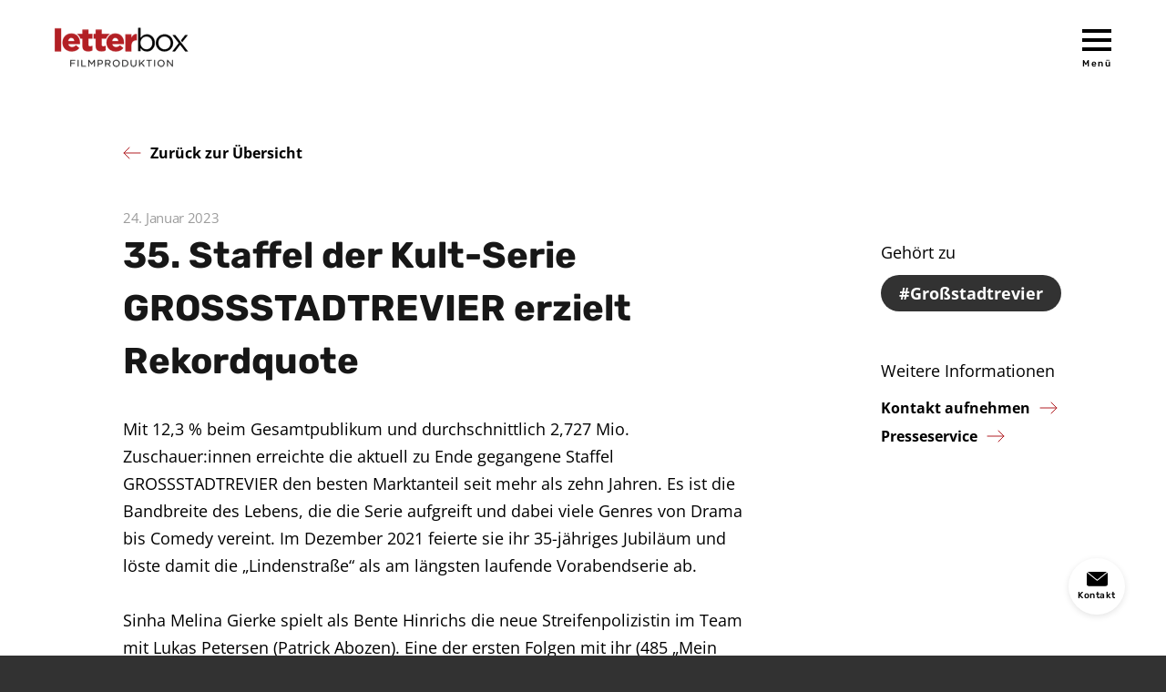

--- FILE ---
content_type: text/css
request_url: https://letterbox-filmproduktion.de/wp-content/themes/letterbox/assets/css/selectric.css?ver=20200218
body_size: 1070
content:
/*======================================
  Selectric v1.13.0
======================================*/

.selectric-wrapper {
  position: relative;
  cursor: pointer;
  width: 240px;
}

.selectric-responsive {
  width: 100%;
}

.selectric {
  border-radius: 0px;
  background: #fff;
  position: relative;
  overflow: hidden;
}

.selectric .label {
  font-family: 'Open Sans', sans-serif;
  font-size: 18px;
  display: block;
  white-space: nowrap;
  overflow: hidden;
  text-overflow: ellipsis;
  margin: 0 45px 0 20px;
  line-height: 50px;
  color: #000;
  height: 50px;
  -webkit-user-select: none;
     -moz-user-select: none;
      -ms-user-select: none;
          user-select: none;
}

.selectric .button, .selectric .button:hover {
  transition: transform 0.4s ease-out !important;
  display: block;
  position: absolute;
  right: 0;
  top: 0;
  width: 50px;
  height: 50px;
  line-height: 38px;
  background: #fff url(../img/icon-select.svg) no-repeat center;
  background-size: 20px 20px;
  padding: 0;
  text-indent: -9999px;
}

.selectric-open .selectric .button, .selectric-open .selectric .button:hover {
  transform: rotate(-180deg);
}

.selectric-focus .selectric, .selectric-focus .selectric .button, .selectric-hover .selectric, .selectric-hover .selectric .button {
  background-color: #e9e9e9;
}

.selectric-open {
  z-index: 9999;
}

.selectric-open .selectric {
  border-color: #e9e9e9;
}

.selectric-open .selectric-items {
  display: block;
}

.selectric-disabled {
  filter: alpha(opacity=50);
  opacity: 0.5;
  cursor: default;
  -webkit-user-select: none;
     -moz-user-select: none;
      -ms-user-select: none;
          user-select: none;
}

.selectric-hide-select {
  position: relative;
  overflow: hidden;
  width: 0;
  height: 0;
}

.selectric-hide-select select {
  position: absolute;
  left: -100%;
}

.selectric-hide-select.selectric-is-native {
  position: absolute;
  width: 100%;
  height: 100%;
  z-index: 10;
}

.selectric-hide-select.selectric-is-native select {
  position: absolute;
  top: 0;
  left: 0;
  right: 0;
  height: 100%;
  width: 100%;
  border: none;
  z-index: 1;
  box-sizing: border-box;
  opacity: 0;
}

.selectric-input {
  position: absolute !important;
  top: 0 !important;
  left: 0 !important;
  overflow: hidden !important;
  clip: rect(0, 0, 0, 0) !important;
  margin: 0 !important;
  padding: 0 !important;
  width: 1px !important;
  height: 1px !important;
  outline: none !important;
  border: none !important;
  *font: 0/0 a !important;
  background: none !important;
}

.selectric-temp-show {
  position: absolute !important;
  visibility: hidden !important;
  display: block !important;
}

/* Items box */
.selectric-items {
  display: none;
  position: absolute;
  top: 100%;
  left: 0;
  background: #fff;
  z-index: -1;
}

.selectric-items .selectric-scroll {
  height: 100%;
  overflow: auto;
}

.selectric-scroll > ul {
  padding: 0 !important;
}

.selectric-scroll ul li {
  margin: 0 !important;
  float: none !important;
  padding: 10px 20px !important;
  line-height: 18px !important;
}

.selectric-above .selectric-items {
  top: auto;
  bottom: 100%;
}

.selectric-items ul, .selectric-items li {
  list-style: none;
  padding: 0;
  margin: 0;
  font-family: 'Open Sans', sans-serif;
  font-size: 16px;
  line-height: 18px;
}

.selectric-items li {
  display: block;
  padding: 10px;
  color: #171717;
  cursor: pointer;
  border-top: 1px solid #f1f1f1;
}

.selectric-items li.selected {
  background: #f1f1f1;
  color: #171717;
}

.selectric-items li.highlighted {
  background: #f1f1f1;
  color: #171717;
}

.selectric-items li:hover {
  background: #f1f1f1;
  color: #171717;
}

.selectric-items .disabled {
  filter: alpha(opacity=50);
  opacity: 0.5;
  cursor: default !important;
  background: none !important;
  color: #666 !important;
  -webkit-user-select: none;
     -moz-user-select: none;
      -ms-user-select: none;
          user-select: none;
}

.selectric-items .selectric-group .selectric-group-label {
  font-weight: bold;
  padding-left: 10px;
  cursor: default;
  -webkit-user-select: none;
     -moz-user-select: none;
      -ms-user-select: none;
          user-select: none;
  background: none;
  color: #444;
}

.selectric-items .selectric-group.disabled li {
  filter: alpha(opacity=100);
  opacity: 1;
}


--- FILE ---
content_type: text/css
request_url: https://letterbox-filmproduktion.de/wp-content/themes/letterbox/style.css?ver=20200218
body_size: 22182
content:
@charset "UTF-8";
/*!

  Theme Name: 	Letterbox Filmproduktion
  Theme URI:    http://www.letterbox-filmproduktion.de
  Author:       Maximilian Bartel
  Author URI:   https://www.no-agency.de
  Description:  Individuelles WordPress Theme für 'Letterbox Filmproduktion'.
  Version:      1.0.0
  Text Domain:  indiku

  'Letterbox Filmproduktion' WordPress Theme © 2020 Maximilian Bartel

*/
* {
  min-height: 0;
  min-width: 0; }

html {
  -webkit-font-smoothing: antialiased; }

html, body {
  font-family: "Open Sans", sans-serif;
  font-size: 18px;
  font-weight: 400;
  color: black;
  line-height: 30px;
  padding: 0;
  margin: 0;
  background: #323232; }

body {
  min-width: 320px; }

a {
  color: black;
  text-decoration: underline; }
  a:visited {
    color: black; }
  a:hover {
    color: #b11f24; }
  a.more, footer .row .column .menu-footer-primary a {
    display: inline-block;
    color: black;
    font-size: 16px;
    font-weight: 700;
    line-height: 30px;
    position: relative;
    text-decoration: none; }
    a.more::after, footer .row .column .menu-footer-primary a::after {
      content: '';
      display: inline-block;
      width: 20px;
      height: 20px;
      background: url(assets/img/arrow-red.svg) no-repeat 0 0;
      background-size: 20px 20px;
      -webkit-transform: translate3d(0, 4px, 0);
              transform: translate3d(0, 4px, 0);
      -webkit-transition: -webkit-transform 0.2s ease-out;
      transition: -webkit-transform 0.2s ease-out;
      transition: transform 0.2s ease-out;
      transition: transform 0.2s ease-out, -webkit-transform 0.2s ease-out;
      margin-left: 10px; }
    a.more:visited, footer .row .column .menu-footer-primary a:visited {
      color: black; }
    a.more:hover, footer .row .column .menu-footer-primary a:hover {
      color: #b11f24; }
      a.more:hover::after, footer .row .column .menu-footer-primary a:hover::after {
        -webkit-transform: translate3d(10px, 4px, 0);
                transform: translate3d(10px, 4px, 0); }
  a.back {
    display: inline-block;
    color: black;
    font-size: 16px;
    font-weight: 700;
    line-height: 30px;
    position: relative;
    text-decoration: none; }
    a.back::before {
      content: '';
      display: inline-block;
      width: 20px;
      height: 20px;
      background: url(assets/img/arrow-red-back.svg) no-repeat 0 0;
      background-size: 20px 20px;
      -webkit-transform: translate3d(0, 4px, 0);
              transform: translate3d(0, 4px, 0);
      -webkit-transition: -webkit-transform 0.2s ease-out;
      transition: -webkit-transform 0.2s ease-out;
      transition: transform 0.2s ease-out;
      transition: transform 0.2s ease-out, -webkit-transform 0.2s ease-out;
      margin-right: 10px; }
    a.back:visited {
      color: black; }
    a.back:hover {
      color: #b11f24; }
      a.back:hover::before {
        -webkit-transform: translate3d(-10px, 4px, 0);
                transform: translate3d(-10px, 4px, 0); }
  a.cta {
    font-size: 16px;
    font-weight: 700;
    line-height: 28px;
    text-align: center;
    text-transform: uppercase;
    text-decoration: none;
    color: white;
    background: #b11f24;
    display: inline-block;
    margin: 0;
    padding: 11px 30px;
    letter-spacing: 0.4px; }
    a.cta:visited {
      color: white; }
    a.cta:hover {
      background: #961b1f; }
    a.cta:active {
      padding: 12px 30px 10px; }

h1, h2, h3, h4 {
  font-family: "Rubik", sans-serif;
  font-weight: 500;
  letter-spacing: 0;
  padding: 0;
  margin: 0; }

h1, .h1 {
  font-size: 30px;
  font-weight: 500;
  line-height: 1.5;
  color: #171717; }
  @media only screen and (max-width: 960px) {
    h1, .h1 {
      line-height: 42px; } }

h2, .h2 {
  font-size: 28px;
  line-height: 32px;
  font-weight: 700; }
  @media only screen and (max-width: 960px) {
    h2, .h2 {
      font-weight: 500; } }

h3, .h3 {
  font-size: 25px;
  line-height: 30px;
  font-weight: 700; }

h4, .h4 {
  font-size: 22px;
  line-height: 26px;
  font-weight: 700; }

p {
  margin: 16px 0; }

b, strong {
  font-weight: 700; }

i, em {
  font-style: italic; }

small {
  font-size: 15px;
  line-height: 25px;
  letter-spacing: -0.3px;
  color: #9c9c9c; }

a,
button,
input[type="submit"] {
  -webkit-transition: color 0.2s ease-out, border-color 0.2s ease-out, background-color 0.2s ease-out, opacity 0.2s ease-out;
  transition: color 0.2s ease-out, border-color 0.2s ease-out, background-color 0.2s ease-out, opacity 0.2s ease-out; }

.form-row {
  margin: 20px 0; }
  .form-row h5 {
    margin: 0;
    padding: 10px 0 0;
    font-size: 18px;
    line-height: 31px; }
  .form-row p {
    margin: 10px 0; }
  .form-row small {
    display: block; }

label {
  font-size: 16px;
  line-height: 27px;
  color: black;
  display: block;
  margin-bottom: 2px; }

input[type="text"], input[type="email"], input[type="search"] {
  font-size: 16px;
  line-height: 18px;
  background: white;
  border: 1px solid #aeaeae;
  box-sizing: border-box;
  width: 100%;
  display: block;
  border-radius: 4px;
  padding: 13px 20px;
  margin: 0; }

input[type="submit"] {
  font-size: 16px;
  line-height: 18px;
  font-weight: 700;
  text-transform: uppercase;
  text-align: center;
  color: white;
  letter-spacing: 0.4px;
  background: #b11f24;
  padding: 16px 30px;
  margin: 30px 0 0;
  border: none;
  border-radius: 0;
  cursor: pointer; }
  input[type="submit"]:hover {
    background: #961b1f; }
  input[type="submit"]:active {
    -webkit-transform: translateY(1px);
            transform: translateY(1px); }

span.wpcf7-list-item {
  margin: 0; }

.checkbox, .wpcf7-acceptance label {
  display: block;
  position: relative;
  padding-left: 40px;
  margin: 14px 0 0;
  cursor: pointer;
  -webkit-user-select: none;
     -moz-user-select: none;
      -ms-user-select: none;
          user-select: none; }

.checkbox input, .wpcf7-acceptance label input {
  position: absolute;
  opacity: 0;
  cursor: pointer;
  height: 0;
  width: 0; }

.checkmark {
  position: absolute;
  top: 0;
  left: 0;
  height: 25px;
  width: 25px;
  background-color: white;
  border-radius: 4px;
  border: 1px solid #979797; }

.checkbox:hover input ~ .checkmark, .wpcf7-acceptance label:hover input ~ .wpcf7-list-item-label .checkmark {
  background-color: #979797; }

.checkbox input:checked ~ .checkmark, .wpcf7-acceptance label input:checked ~ .wpcf7-list-item-label .checkmark {
  background-color: white; }

.checkmark::after {
  content: '';
  position: absolute;
  display: none; }

.checkbox input:checked ~ .checkmark::after, .wpcf7-acceptance label input:checked ~ .wpcf7-list-item-label .checkmark::after {
  display: block; }

.checkbox .checkmark::after, .wpcf7-acceptance label .checkmark::after {
  left: 8px;
  top: 5px;
  width: 6px;
  height: 10px;
  border: solid #b11f24;
  border-width: 0 2px 2px 0;
  -webkit-transform: rotate(45deg);
  transform: rotate(45deg); }

.cf::before,
.cf::after {
  content: ' ';
  display: table; }

.cf::after {
  clear: both; }

.nojs {
  display: none !important; }

.lightbox-video, .lightbox-image {
  position: relative;
  display: block; }
  .lightbox-video::before, .lightbox-image::before {
    content: '';
    display: block;
    background: rgba(0, 0, 0, 0.2);
    position: absolute;
    top: 0;
    right: 0;
    bottom: 0;
    left: 0;
    pointer-events: none;
    opacity: 0;
    -webkit-transition: opacity 0.2s ease-out;
    transition: opacity 0.2s ease-out; }
  .lightbox-video:hover::before, .lightbox-image:hover::before {
    opacity: 1; }
  .lightbox-video:focus, .lightbox-image:focus {
    outline: none; }
  .lightbox-video img, .lightbox-image img {
    display: block;
    width: 100%;
    height: auto; }

.lightbox-video::after {
  content: '';
  display: block;
  width: 88px;
  height: 88px;
  background: url(assets/img/icon-play.svg) no-repeat 0 0;
  background-size: 88px 88px;
  position: absolute;
  top: 50%;
  left: 50%;
  -webkit-transform: translate3d(-50%, -50%, 0);
          transform: translate3d(-50%, -50%, 0);
  pointer-events: none; }
  @media only screen and (max-width: 960px) {
    .lightbox-video::after {
      width: 42px;
      height: 42px;
      background: url(assets/img/icon-play-small.svg) no-repeat 0 0;
      background-size: 42px 42px; } }

.wrap {
  min-width: 320px;
  max-width: 1218px;
  margin: 0 auto; }

.container {
  padding: 0 104px; }
  @media only screen and (max-width: 1140px) {
    .container {
      padding: 0 60px; } }
  @media only screen and (max-width: 960px) {
    .container {
      padding: 0 30px; } }
  @media only screen and (max-width: 640px) {
    .container {
      padding: 0 20px; } }

.slider .slider-slides {
  padding: 0;
  margin: 0; }
  .slider .slider-slides li {
    list-style: none; }

.slider .slider-controls {
  display: -webkit-box;
  display: flex;
  justify-content: space-around;
  margin-top: 40px; }
  .slider .slider-controls .slider-controls-wrap {
    display: -webkit-box;
    display: flex; }
  .slider .slider-controls .prev, .slider .slider-controls .next {
    display: block;
    width: 8px;
    height: 14px;
    cursor: pointer;
    border: none;
    border-radius: 0;
    text-indent: -9999px; }
    @media only screen and (max-width: 480px) {
      .slider .slider-controls .prev, .slider .slider-controls .next {
        display: none !important; } }
    .slider .slider-controls .prev:active, .slider .slider-controls .next:active {
      -webkit-transform: translateY(1px);
              transform: translateY(1px); }
    .slider .slider-controls .prev:focus, .slider .slider-controls .next:focus {
      outline: none; }
  .slider .slider-controls .prev {
    background: url(assets/img/slider-prev.svg) no-repeat 0 0;
    background-size: 8px 14px; }
  .slider .slider-controls .next {
    background: url(assets/img/slider-next.svg) no-repeat 0 0;
    background-size: 8px 14px; }
  .slider .slider-controls ul {
    padding: 2px 0;
    margin: 0 30px;
    display: -webkit-box;
    display: flex; }
    .slider .slider-controls ul li {
      list-style: none; }
      .slider .slider-controls ul li:not(:last-child) {
        margin-right: 12px; }
      .slider .slider-controls ul li button {
        display: block;
        width: 10px;
        height: 10px;
        border: none;
        border-radius: 5px;
        background: #9c9c9c;
        padding: 0;
        margin: 0;
        text-indent: -9999px;
        cursor: pointer; }
        .slider .slider-controls ul li button:hover {
          background: #b40000; }
        .slider .slider-controls ul li button:active {
          -webkit-transform: translateY(1px);
                  transform: translateY(1px); }
        .slider .slider-controls ul li button:focus {
          outline: none; }
      .slider .slider-controls ul li.slick-active button {
        background: #b40000; }

.contact-button {
  display: block;
  position: fixed;
  bottom: 45px;
  right: 45px;
  font-family: "Rubik", sans-serif;
  font-size: 10px;
  font-weight: 500;
  line-height: 12px;
  letter-spacing: 0.5px;
  background: white;
  width: 62px;
  height: 62px;
  border-radius: 31px;
  text-align: center;
  box-shadow: 0 2px 7px 0 rgba(0, 0, 0, 0.11);
  color: black;
  z-index: 100;
  text-decoration: none; }
  @media only screen and (max-width: 480px) {
    .contact-button {
      bottom: 22px;
      right: 20px; } }
  .contact-button::before {
    content: '';
    display: block;
    width: 23px;
    height: 16px;
    background: url(assets/img/icon-contact.svg) no-repeat 0 0;
    background-size: 23px 16px;
    margin: 15px auto 4px; }
  .contact-button:visited {
    color: black; }
  .contact-button:hover {
    color: #b11f24; }
  .contact-button:active {
    -webkit-transform: translateY(1px);
            transform: translateY(1px); }

header {
  background: #323232; }
  header .banner {
    position: relative; }
    header .banner .background {
      position: relative; }
      @media only screen and (max-width: 480px) {
        header .banner .background {
          height: 420px;
          overflow: hidden; } }
      header .banner .background img, header .banner .background video {
        display: block;
        width: 100%;
        height: auto; }
        @media only screen and (max-width: 480px) {
          header .banner .background img, header .banner .background video {
            height: 100%;
            width: auto;
            position: absolute;
            top: 0;
            left: 50%;
            -webkit-transform: translateX(-50%);
                    transform: translateX(-50%); } }
      header .banner .background::after {
        content: '';
        display: block;
        position: absolute;
        top: 0;
        right: 0;
        bottom: 0;
        left: 0;
        background-image: -webkit-gradient(linear, left top, left bottom, from(rgba(0, 0, 0, 0)), to(rgba(0, 0, 0, 0.5)));
        background-image: linear-gradient(to bottom, rgba(0, 0, 0, 0), rgba(0, 0, 0, 0.5));
        pointer-events: none; }
      header .banner .background .play {
        display: block;
        width: 88px;
        height: 88px;
        background: url(assets/img/icon-play.svg) no-repeat 0 0;
        background-size: 88px 88px;
        text-indent: -9999px;
        position: absolute;
        top: 50%;
        left: 50%;
        -webkit-transform: translate3d(-50%, -50%, 0);
                transform: translate3d(-50%, -50%, 0);
        z-index: 10;
        margin: 1px 0;
        -webkit-transition: opacity 0.4s ease-out;
        transition: opacity 0.4s ease-out;
        opacity: 0; }
        @media only screen and (max-width: 960px) {
          header .banner .background .play {
            width: 42px;
            height: 42px;
            background: url(assets/img/icon-play-small.svg) no-repeat 0 0;
            background-size: 42px 42px; } }
        header .banner .background .play:hover {
          opacity: 0.8; }
        header .banner .background .play:active {
          margin: 2px 0 0; }
    header .banner .foreground {
      position: absolute;
      top: 0;
      right: 0;
      bottom: 0;
      left: 0; }
      header .banner .foreground .overlay {
        position: relative;
        height: 100%;
        display: -webkit-box;
        display: flex;
        -webkit-box-orient: vertical;
        -webkit-box-direction: normal;
                flex-direction: column;
        justify-content: space-around;
        box-sizing: border-box;
        padding: 45px 0; }
      header .banner .foreground .logo {
        display: block;
        position: absolute;
        top: 45px;
        left: 60px;
        z-index: 100;
        -webkit-transition: opacity 0.4s ease-out;
        transition: opacity 0.4s ease-out; }
        @media only screen and (max-width: 960px) {
          header .banner .foreground .logo {
            top: 30px;
            left: 30px; } }
        @media only screen and (max-width: 640px) {
          header .banner .foreground .logo {
            width: 100%;
            max-width: 283px;
            top: 50%;
            left: 50%;
            -webkit-transform: translate3d(-50%, -50%, 0);
                    transform: translate3d(-50%, -50%, 0); } }
        header .banner .foreground .logo img {
          display: block;
          max-width: 100%;
          height: auto; }
        header .banner .foreground .logo:hover {
          opacity: 0.8; }
        header .banner .foreground .logo:active {
          -webkit-transform: translateY(1px);
                  transform: translateY(1px); }
          @media only screen and (max-width: 640px) {
            header .banner .foreground .logo:active {
              -webkit-transform: translate3d(-50%, -50%, 0);
                      transform: translate3d(-50%, -50%, 0); } }
      header .banner .foreground .menu {
        border: none;
        border-radius: 0;
        cursor: pointer;
        z-index: 100;
        -webkit-transition: opacity 0.4s ease-out;
        transition: opacity 0.4s ease-out; }
        header .banner .foreground .menu.open-menu {
          color: white;
          font-family: "Rubik", sans-serif;
          font-size: 10px;
          font-weight: 500;
          line-height: 12px;
          letter-spacing: 1.5px;
          position: absolute;
          background: transparent;
          text-align: center;
          top: 62px;
          right: 60px;
          padding: 0;
          margin: 0; }
          @media only screen and (max-width: 960px) {
            header .banner .foreground .menu.open-menu {
              top: 47px;
              right: 30px;
              font-size: 0;
              line-height: 0;
              height: 24px;
              overflow: hidden; } }
          @media only screen and (max-width: 640px) {
            header .banner .foreground .menu.open-menu {
              top: 23px;
              right: 20px; } }
          header .banner .foreground .menu.open-menu::before {
            content: '';
            display: block;
            width: 32px;
            height: 24px;
            background: url(assets/img/icon-menu-open.svg) no-repeat 0 0;
            background-size: 32px 24px;
            margin: 0 auto 8px; }
            @media only screen and (max-width: 960px) {
              header .banner .foreground .menu.open-menu::before {
                margin: 0 auto; } }
          header .banner .foreground .menu.open-menu:hover {
            opacity: 0.8; }
          header .banner .foreground .menu.open-menu:active {
            -webkit-transform: translateY(1px);
                    transform: translateY(1px); }
          header .banner .foreground .menu.open-menu:focus {
            outline: none; }
      header .banner .foreground .icon {
        display: block;
        max-width: 100%;
        height: auto;
        pointer-events: none;
        margin: 0 auto;
        -webkit-transition: opacity 0.4s ease-out, -webkit-transform 0.4s ease-out;
        transition: opacity 0.4s ease-out, -webkit-transform 0.4s ease-out;
        transition: opacity 0.4s ease-out, transform 0.4s ease-out;
        transition: opacity 0.4s ease-out, transform 0.4s ease-out, -webkit-transform 0.4s ease-out;
        z-index: 20; }
        @media only screen and (max-width: 480px) {
          header .banner .foreground .icon {
            display: none; } }
    header .banner.banner-page {
      position: relative; }
      @media only screen and (max-width: 960px) {
        header .banner.banner-page {
          display: -webkit-box;
          display: flex;
          -webkit-box-orient: vertical;
          -webkit-box-direction: normal;
                  flex-direction: column; } }
      @media only screen and (max-width: 960px) {
        header .banner.banner-page .foreground {
          background: white;
          position: relative;
          top: auto;
          right: auto;
          left: auto;
          bottom: auto;
          -webkit-box-ordinal-group: 2;
                  order: 1;
          padding: 15px 30px 14px; } }
      @media only screen and (max-width: 640px) {
        header .banner.banner-page .foreground {
          padding: 15px 20px 14px; } }
      header .banner.banner-page .foreground .logo {
        max-width: 153px;
        top: 57px; }
        @media only screen and (max-width: 960px) {
          header .banner.banner-page .foreground .logo {
            display: block;
            width: 138px;
            height: 41px;
            position: relative;
            left: auto;
            top: auto;
            background: url(assets/img/logo-sticky.png) no-repeat 0 0;
            background-size: 138px 41px;
            -webkit-transform: none;
                    transform: none; } }
  @media only screen and (max-width: 960px) and (-webkit-min-device-pixel-ratio: 2), only screen and (max-width: 960px) and (min-resolution: 192dpi), only screen and (max-width: 960px) and (min-resolution: 2dppx) {
    header .banner.banner-page .foreground .logo {
      background: url(assets/img/logo-sticky@2x.png) no-repeat 0 0;
      background-size: 138px 41px; } }
        @media only screen and (max-width: 960px) {
          header .banner.banner-page .foreground .logo img {
            display: none; } }
      @media only screen and (max-width: 960px) {
        header .banner.banner-page .foreground .menu.open-menu {
          top: 8px;
          right: 0; } }
      @media only screen and (max-width: 960px) {
        header .banner.banner-page .foreground .menu.open-menu::before {
          background: url(assets/img/icon-menu-open-dark.svg) no-repeat 0 0;
          background-size: 32px 24px; } }
      header .banner.banner-page .foreground .overlay {
        padding: 45px 0 95px; }
        @media only screen and (max-width: 960px) {
          header .banner.banner-page .foreground .overlay {
            padding: 0;
            height: auto;
            display: block; } }
        @media only screen and (max-width: 960px) {
          header .banner.banner-page .foreground .overlay .icon {
            display: none; } }
      @media only screen and (max-width: 960px) {
        header .banner.banner-page .background {
          -webkit-box-ordinal-group: 3;
                  order: 2; } }
      @media only screen and (max-width: 480px) {
        header .banner.banner-page .background {
          height: 240px; } }
      header .banner.banner-page .anchor-navigation {
        background: transparent;
        position: absolute;
        bottom: 0;
        left: 0;
        right: 0;
        -webkit-transform: translateY(50%);
                transform: translateY(50%); }
        @media only screen and (max-width: 960px) {
          header .banner.banner-page .anchor-navigation {
            position: relative;
            bottom: auto;
            left: auto;
            right: auto;
            -webkit-transform: none;
                    transform: none;
            -webkit-box-ordinal-group: 4;
                    order: 3; } }
        @media only screen and (max-width: 960px) {
          header .banner.banner-page .anchor-navigation .wrap .container {
            padding: 0; } }
        header .banner.banner-page .anchor-navigation .wrap .box {
          display: -webkit-box;
          display: flex;
          -webkit-box-pack: justify;
                  justify-content: space-between;
          background: #323232;
          padding: 5px 50px;
          color: white; }
          @media only screen and (max-width: 960px) {
            header .banner.banner-page .anchor-navigation .wrap .box {
              padding: 27px 30px;
              display: block; } }
          @media only screen and (max-width: 640px) {
            header .banner.banner-page .anchor-navigation .wrap .box {
              padding: 30px 20px;
              text-align: center; } }
          header .banner.banner-page .anchor-navigation .wrap .box h1 {
            display: -webkit-box;
            display: flex;
            -webkit-box-orient: vertical;
            -webkit-box-direction: normal;
                    flex-direction: column;
            justify-content: space-around;
            color: white;
            padding: 22px 0 23px; }
            @media only screen and (max-width: 960px) {
              header .banner.banner-page .anchor-navigation .wrap .box h1 {
                display: block;
                padding: 0; } }
            @media only screen and (max-width: 640px) {
              header .banner.banner-page .anchor-navigation .wrap .box h1 {
                padding: 0 0 8px; } }
          @media only screen and (max-width: 960px) {
            header .banner.banner-page .anchor-navigation .wrap .box nav ul {
              padding: 0; } }
          header .banner.banner-page .anchor-navigation .wrap .box nav ul li a {
            color: white; }
            header .banner.banner-page .anchor-navigation .wrap .box nav ul li a::after {
              background: url(assets/img/arrow-white.svg) no-repeat 0 0;
              background-size: 20px 20px; }
            header .banner.banner-page .anchor-navigation .wrap .box nav ul li a:visited {
              color: white; }
            header .banner.banner-page .anchor-navigation .wrap .box nav ul li a:hover {
              color: #F1F1F1; }
    header .banner.banner-archive, header .banner.banner-single {
      background: white;
      min-height: 104px; }
      @media only screen and (max-width: 960px) {
        header .banner.banner-archive, header .banner.banner-single {
          min-height: 70px; } }
      header .banner.banner-archive .foreground .logo, header .banner.banner-single .foreground .logo {
        top: 30px; }
        @media only screen and (max-width: 960px) {
          header .banner.banner-archive .foreground .logo, header .banner.banner-single .foreground .logo {
            width: 138px;
            height: 41px;
            top: 15px;
            left: 30px;
            -webkit-transform: none;
                    transform: none; } }
        @media only screen and (max-width: 640px) {
          header .banner.banner-archive .foreground .logo, header .banner.banner-single .foreground .logo {
            left: 20px; } }
      header .banner.banner-archive .foreground .menu.open-menu, header .banner.banner-single .foreground .menu.open-menu {
        color: black;
        top: 32px; }
        @media only screen and (max-width: 960px) {
          header .banner.banner-archive .foreground .menu.open-menu, header .banner.banner-single .foreground .menu.open-menu {
            top: 23px; } }
        header .banner.banner-archive .foreground .menu.open-menu::before, header .banner.banner-single .foreground .menu.open-menu::before {
          background: url(assets/img/icon-menu-open-dark.svg) no-repeat 0 0;
          background-size: 32px 24px; }
      @media only screen and (max-width: 960px) {
        header .banner.banner-archive .foreground .overlay, header .banner.banner-single .foreground .overlay {
          padding: 0; } }
      header .banner.banner-archive .box, header .banner.banner-single .box {
        padding: 164px 0 60px 104px; }
        @media only screen and (max-width: 1140px) {
          header .banner.banner-archive .box, header .banner.banner-single .box {
            padding: 134px 60px 60px; } }
        @media only screen and (max-width: 960px) {
          header .banner.banner-archive .box, header .banner.banner-single .box {
            padding: 134px 30px 60px; } }
        @media only screen and (max-width: 640px) {
          header .banner.banner-archive .box, header .banner.banner-single .box {
            padding: 89px 20px 30px; } }
        header .banner.banner-archive .box .row, header .banner.banner-single .box .row {
          display: -webkit-box;
          display: flex; }
          @media only screen and (max-width: 640px) {
            header .banner.banner-archive .box .row, header .banner.banner-single .box .row {
              display: block; } }
          header .banner.banner-archive .box .row .column.column-left, header .banner.banner-single .box .row .column.column-left {
            width: 100%;
            max-width: 150px; }
            @media only screen and (max-width: 640px) {
              header .banner.banner-archive .box .row .column.column-left, header .banner.banner-single .box .row .column.column-left {
                text-align: center;
                margin: 0 auto;
                max-width: 98px; } }
            header .banner.banner-archive .box .row .column.column-left img, header .banner.banner-single .box .row .column.column-left img {
              display: block;
              width: 100%;
              height: auto;
              border-radius: 50%; }
          header .banner.banner-archive .box .row .column.column-right, header .banner.banner-single .box .row .column.column-right {
            padding-left: 28px;
            display: -webkit-box;
            display: flex;
            -webkit-box-orient: vertical;
            -webkit-box-direction: normal;
                    flex-direction: column;
            justify-content: space-around; }
            @media only screen and (max-width: 640px) {
              header .banner.banner-archive .box .row .column.column-right, header .banner.banner-single .box .row .column.column-right {
                display: block;
                padding: 23px 0 0;
                text-align: center; } }
            header .banner.banner-archive .box .row .column.column-right h3, header .banner.banner-single .box .row .column.column-right h3 {
              font-family: "Open Sans", sans-serif;
              font-size: 18px;
              line-height: 24px;
              color: black;
              font-weight: 500; }
            header .banner.banner-archive .box .row .column.column-right h1, header .banner.banner-single .box .row .column.column-right h1 {
              font-size: 40px;
              line-height: 48px;
              color: #171717;
              font-weight: 700; }
              @media only screen and (max-width: 640px) {
                header .banner.banner-archive .box .row .column.column-right h1, header .banner.banner-single .box .row .column.column-right h1 {
                  font-size: 30px;
                  line-height: 40px; } }
              header .banner.banner-archive .box .row .column.column-right h1::before, header .banner.banner-single .box .row .column.column-right h1::before {
                content: '#'; }
            header .banner.banner-archive .box .row .column.column-right .meta, header .banner.banner-single .box .row .column.column-right .meta {
              padding: 0;
              margin: 6px 0 0;
              display: -webkit-box;
              display: flex;
              font-size: 15px;
              line-height: 25px;
              letter-spacing: -0.3px;
              color: #9c9c9c; }
              @media only screen and (max-width: 640px) {
                header .banner.banner-archive .box .row .column.column-right .meta, header .banner.banner-single .box .row .column.column-right .meta {
                  display: block;
                  text-align: center;
                  margin: 0; } }
              header .banner.banner-archive .box .row .column.column-right .meta li, header .banner.banner-single .box .row .column.column-right .meta li {
                list-style: none; }
                @media only screen and (max-width: 640px) {
                  header .banner.banner-archive .box .row .column.column-right .meta li, header .banner.banner-single .box .row .column.column-right .meta li {
                    display: inline-block; } }
                header .banner.banner-archive .box .row .column.column-right .meta li:not(:last-child)::after, header .banner.banner-single .box .row .column.column-right .meta li:not(:last-child)::after {
                  content: '|';
                  display: inline-block;
                  margin: 0 5px; }
  header:not(.nojs) .banner-home .logo, header:not(.nojs) .banner-home .open-menu {
    opacity: 0; }
  header:not(.nojs) .banner-home .icon {
    opacity: 1; }
  header:not(.nojs) .banner-home.fadedIn .logo, header:not(.nojs) .banner-home.fadedIn .open-menu, header:not(.nojs) .banner-home.fadedIn .play {
    opacity: 1; }
  header:not(.nojs) .banner-home.fadedIn .icon {
    opacity: 0;
    -webkit-transform: scale(1.05);
            transform: scale(1.05); }

.anchor-navigation, .sticky-navigation {
  background: white; }
  .anchor-navigation ul, .sticky-navigation ul {
    padding: 28px 0 32px;
    margin: 0;
    display: -webkit-box;
    display: flex;
    -webkit-box-orient: horizontal;
    -webkit-box-direction: normal;
            flex-direction: row; }
    .anchor-navigation ul li, .sticky-navigation ul li {
      list-style: none; }
      .anchor-navigation ul li:not(:last-child), .sticky-navigation ul li:not(:last-child) {
        margin-right: 30px; }
      .anchor-navigation ul li a, .sticky-navigation ul li a {
        color: black;
        font-size: 16px;
        line-height: 28px;
        display: inline-block;
        padding-right: 30px;
        position: relative;
        text-decoration: none; }
        .anchor-navigation ul li a::after, .sticky-navigation ul li a::after {
          content: '';
          display: block;
          width: 20px;
          height: 20px;
          background: url(assets/img/arrow-red.svg) no-repeat 0 0;
          background-size: 20px 20px;
          position: absolute;
          top: 50%;
          right: 0;
          -webkit-transform: translate3d(0, -50%, 0);
                  transform: translate3d(0, -50%, 0);
          -webkit-transition: -webkit-transform 0.2s ease-out;
          transition: -webkit-transform 0.2s ease-out;
          transition: transform 0.2s ease-out;
          transition: transform 0.2s ease-out, -webkit-transform 0.2s ease-out; }
        .anchor-navigation ul li a:visited, .sticky-navigation ul li a:visited {
          color: black; }
        .anchor-navigation ul li a:hover, .sticky-navigation ul li a:hover {
          color: #b11f24; }
          .anchor-navigation ul li a:hover::after, .sticky-navigation ul li a:hover::after {
            -webkit-transform: translate3d(10px, -50%, 0);
                    transform: translate3d(10px, -50%, 0); }

.sticky-navigation {
  position: fixed;
  top: 0;
  left: 0;
  right: 0;
  z-index: 200;
  -webkit-transition: opacity 0.2s ease-out, -webkit-transform 0.2s ease-out;
  transition: opacity 0.2s ease-out, -webkit-transform 0.2s ease-out;
  transition: transform 0.2s ease-out, opacity 0.2s ease-out;
  transition: transform 0.2s ease-out, opacity 0.2s ease-out, -webkit-transform 0.2s ease-out;
  will-change: transform;
  -webkit-transform: translateY(-100%);
          transform: translateY(-100%);
  opacity: 0;
  box-shadow: 0 2px 4px 0 rgba(0, 0, 0, 0.1);
  min-width: 320px; }
  .sticky-navigation.headroom--pinned {
    -webkit-transform: translateY(-100%);
            transform: translateY(-100%);
    opacity: 0; }
  .sticky-navigation.headroom--unpinned {
    -webkit-transform: translateY(0);
            transform: translateY(0);
    opacity: 1; }
  .sticky-navigation .row {
    display: -webkit-box;
    display: flex;
    -webkit-box-orient: horizontal;
    -webkit-box-direction: normal;
            flex-direction: row;
    -webkit-box-pack: justify;
            justify-content: space-between;
    padding: 0 60px 0 30px;
    min-height: 70px; }
    @media only screen and (max-width: 960px) {
      .sticky-navigation .row {
        padding: 0 30px; } }
    @media only screen and (max-width: 640px) {
      .sticky-navigation .row {
        padding: 0 20px; } }
    .sticky-navigation .row .column {
      display: -webkit-box;
      display: flex;
      -webkit-box-orient: vertical;
      -webkit-box-direction: normal;
              flex-direction: column;
      justify-content: space-around; }
      .sticky-navigation .row .column.column-left .logo {
        display: block; }
        .sticky-navigation .row .column.column-left .logo img {
          display: block;
          max-width: 100%;
          height: auto; }
          @media only screen and (max-width: 960px) {
            .sticky-navigation .row .column.column-left .logo img {
              max-width: 138px; } }
        .sticky-navigation .row .column.column-left .logo:hover {
          opacity: 0.8; }
        .sticky-navigation .row .column.column-left .logo:active {
          -webkit-transform: translateY(1px);
                  transform: translateY(1px); }
      @media only screen and (max-width: 960px) {
        .sticky-navigation .row .column.column-center {
          display: none; } }
      .sticky-navigation .row .column.column-right .open-menu {
        color: black;
        font-family: "Rubik", sans-serif;
        font-size: 10px;
        font-weight: 500;
        line-height: 12px;
        letter-spacing: 1.5px;
        position: relative;
        background: transparent;
        text-align: center;
        padding: 0;
        margin: 0;
        border: none;
        border-radius: 0;
        cursor: pointer;
        -webkit-transition: opacity 0.4s ease-out;
        transition: opacity 0.4s ease-out; }
        @media only screen and (max-width: 960px) {
          .sticky-navigation .row .column.column-right .open-menu {
            font-size: 0;
            line-height: 0;
            height: 24px;
            overflow: hidden; } }
        .sticky-navigation .row .column.column-right .open-menu::before {
          content: '';
          display: block;
          width: 32px;
          height: 24px;
          background: url(assets/img/icon-menu-open-sticky.svg) no-repeat 0 0;
          background-size: 32px 24px;
          margin: 0 auto 8px; }
        .sticky-navigation .row .column.column-right .open-menu:hover {
          opacity: 0.8;
          color: #b11f24; }
        .sticky-navigation .row .column.column-right .open-menu:active {
          -webkit-transform: translateY(1px);
                  transform: translateY(1px); }
        .sticky-navigation .row .column.column-right .open-menu:focus {
          outline: none; }

@media only screen and (max-width: 960px) {
  .anchor-navigation {
    border-bottom: 1px solid #DDD9D9; } }

@media only screen and (max-width: 640px) {
  .anchor-navigation ul {
    display: block;
    text-align: center;
    padding: 20px 0; } }

@media only screen and (max-width: 640px) {
  .anchor-navigation ul li:not(:last-child) {
    margin: 0; } }

@media only screen and (max-width: 640px) {
  .anchor-navigation ul li {
    padding: 10px 0; } }

footer {
  background: white;
  padding: 130px 0;
  font-size: 16px; }
  @media only screen and (max-width: 1140px) {
    footer {
      padding: 100px 0 69px; } }
  footer .wrap {
    overflow: hidden; }
  footer .row {
    display: -webkit-box;
    display: flex;
    -webkit-box-orient: horizontal;
    -webkit-box-direction: normal;
            flex-direction: row;
    margin: 0 -64px; }
    @media only screen and (max-width: 1140px) {
      footer .row {
        margin: 0;
        padding: 0 30px; } }
    @media only screen and (max-width: 960px) {
      footer .row {
        display: block; } }
    @media only screen and (max-width: 640px) {
      footer .row {
        padding: 0 20px; } }
    footer .row .column {
      width: 33.33%;
      box-sizing: border-box;
      padding: 0 64px; }
      @media only screen and (max-width: 1140px) {
        footer .row .column {
          padding: 0 30px; } }
      @media only screen and (max-width: 960px) {
        footer .row .column {
          width: 100%;
          padding: 0;
          text-align: center; } }
      footer .row .column:not(:last-child) {
        border-right: 1px solid #979797; }
        @media only screen and (max-width: 960px) {
          footer .row .column:not(:last-child) {
            border: none; } }
      footer .row .column ul {
        padding: 0;
        margin: 0; }
        footer .row .column ul li {
          list-style: none; }
      footer .row .column .logo {
        display: block; }
        @media only screen and (max-width: 960px) {
          footer .row .column .logo {
            display: inline-block;
            margin-bottom: 43px; } }
        footer .row .column .logo img {
          display: block;
          max-width: 100%;
          height: auto; }
        footer .row .column .logo:hover {
          opacity: 0.8; }
        footer .row .column .logo:active {
          -webkit-transform: translateY(1px);
                  transform: translateY(1px); }
      @media only screen and (max-width: 960px) {
        footer .row .column .menu-footer-primary {
          text-align: center;
          margin-bottom: 48px; } }
      @media only screen and (max-width: 960px) {
        footer .row .column .menu-footer-primary a {
          line-height: 34px; } }
      footer .row .column .menu-footer-primary ul li:not(:last-child) {
        margin-bottom: 6px; }
      footer .row .column .menu-footer-social {
        font-size: 16px;
        font-weight: 700; }
        @media only screen and (max-width: 960px) {
          footer .row .column .menu-footer-social {
            text-align: center;
            margin-bottom: 13px; } }
        footer .row .column .menu-footer-social ul {
          display: -webkit-box;
          display: flex; }
          @media only screen and (max-width: 960px) {
            footer .row .column .menu-footer-social ul {
              display: block; } }
          footer .row .column .menu-footer-social ul li {
            display: -webkit-box;
            display: flex;
            -webkit-box-orient: vertical;
            -webkit-box-direction: normal;
                    flex-direction: column;
            justify-content: space-around; }
            @media only screen and (max-width: 960px) {
              footer .row .column .menu-footer-social ul li {
                display: inline-block; } }
            footer .row .column .menu-footer-social ul li:not(:last-child) {
              margin-right: 25px; }
              @media only screen and (max-width: 960px) {
                footer .row .column .menu-footer-social ul li:not(:last-child) {
                  margin-right: 37px; } }
            footer .row .column .menu-footer-social ul li .facebook, footer .row .column .menu-footer-social ul li .instagram {
              display: block;
              width: 38px;
              height: 38px; }
              footer .row .column .menu-footer-social ul li .facebook img, footer .row .column .menu-footer-social ul li .instagram img {
                display: block;
                max-width: 100%;
                height: auto;
                margin: 0 auto; }
              footer .row .column .menu-footer-social ul li .facebook:hover, footer .row .column .menu-footer-social ul li .instagram:hover {
                opacity: 0.8; }
              footer .row .column .menu-footer-social ul li .facebook:active, footer .row .column .menu-footer-social ul li .instagram:active {
                -webkit-transform: translateY(1px);
                        transform: translateY(1px); }
            @media only screen and (max-width: 960px) {
              footer .row .column .menu-footer-social ul li:first-child {
                display: none; } }
      footer .row .column .menu-footer-secondary {
        font-size: 16px;
        line-height: 25px; }
        @media only screen and (max-width: 960px) {
          footer .row .column .menu-footer-secondary {
            text-align: center;
            line-height: 35px; } }
        footer .row .column .menu-footer-secondary ul {
          display: -webkit-box;
          display: flex;
          -webkit-box-orient: horizontal;
          -webkit-box-direction: normal;
                  flex-direction: row; }
          @media only screen and (max-width: 960px) {
            footer .row .column .menu-footer-secondary ul {
              display: block;
              margin: 0 auto; } }
          footer .row .column .menu-footer-secondary ul li:not(:last-child)::after {
            content: '|';
            display: inline-block;
            margin: 0 3px; }
            @media only screen and (max-width: 960px) {
              footer .row .column .menu-footer-secondary ul li:not(:last-child)::after {
                margin: 0 5px 0 9px; } }
          @media only screen and (max-width: 960px) {
            footer .row .column .menu-footer-secondary ul li {
              display: inline-block; } }
        footer .row .column .menu-footer-secondary a {
          color: black;
          text-decoration: underline; }
          footer .row .column .menu-footer-secondary a:visited, footer .row .column .menu-footer-secondary a:hover {
            color: black; }
          footer .row .column .menu-footer-secondary a:hover {
            text-decoration: none; }
      footer .row .column.column-right {
        display: -webkit-box;
        display: flex;
        -webkit-box-orient: vertical;
        -webkit-box-direction: normal;
                flex-direction: column;
        -webkit-box-pack: justify;
                justify-content: space-between;
        padding-top: 5px;
        padding-bottom: 5px; }

.network {
  text-align: center;
  font-size: 16px;
  line-height: 28px;
  padding: 13px 0 14px; }
  @media only screen and (max-width: 960px) {
    .network {
      line-height: 25px;
      padding: 38px 30px 39px; } }
  @media only screen and (max-width: 640px) {
    .network {
      padding: 38px 20px 39px; } }
  @media only screen and (max-width: 480px) {
    .network {
      padding: 38px 0 39px; } }
  .network a {
    display: inline-block;
    color: white;
    position: relative;
    text-decoration: none; }
    @media only screen and (max-width: 480px) {
      .network a {
        padding: 0 20px; } }
    .network a::after {
      content: '';
      display: inline-block;
      width: 20px;
      height: 20px;
      background: url(assets/img/arrow-network.svg) no-repeat 0 0;
      background-size: 20px 20px;
      -webkit-transform: translate3d(0, 5px, 0);
              transform: translate3d(0, 5px, 0);
      -webkit-transition: -webkit-transform 0.2s ease-out;
      transition: -webkit-transform 0.2s ease-out;
      transition: transform 0.2s ease-out;
      transition: transform 0.2s ease-out, -webkit-transform 0.2s ease-out;
      margin-left: 14px; }
      @media only screen and (max-width: 960px) {
        .network a::after {
          margin-left: 10px; } }
    .network a:hover::after {
      -webkit-transform: translate3d(10px, 5px, 0);
              transform: translate3d(10px, 5px, 0); }

.module-intro {
  background: white;
  padding: 100px 0 130px; }
  @media only screen and (max-width: 960px) {
    .module-intro {
      padding: 70px 0 58px; } }
  .module-intro .container {
    max-width: 698px; }
    @media only screen and (max-width: 1140px) {
      .module-intro .container {
        max-width: none; } }
    .module-intro .container .more, .module-intro .container footer .row .column .menu-footer-primary a, footer .row .column .menu-footer-primary .module-intro .container a {
      margin-top: 8px; }

.module-productions {
  background-color: #e9e9e9;
  background-image: -webkit-gradient(linear, left bottom, left top, from(#e9e9e9), to(#f6f6f6));
  background-image: linear-gradient(0deg, #e9e9e9 0%, #f6f6f6 100%);
  padding: 130px 0; }
  @media only screen and (max-width: 960px) {
    .module-productions {
      padding: 70px 0; } }
  .module-productions .container > .more, .module-productions footer .row .column .menu-footer-primary .container > a, footer .row .column .menu-footer-primary .module-productions .container > a {
    display: none; }
    @media only screen and (max-width: 960px) {
      .module-productions .container > .more, .module-productions footer .row .column .menu-footer-primary .container > a, footer .row .column .menu-footer-primary .module-productions .container > a {
        display: block; } }
  .module-productions .slider {
    margin-top: 50px; }
    @media only screen and (max-width: 960px) {
      .module-productions .slider {
        margin-top: 30px; } }
    .module-productions .slider .slider-slides {
      padding: 0;
      margin: -9px 0; }
      .module-productions .slider .slider-slides li.slider-slide {
        list-style: none;
        padding: 9px 0; }
        .module-productions .slider .slider-slides li.slider-slide:focus {
          outline: none; }
        .module-productions .slider .slider-slides li.slider-slide ul {
          padding: 0;
          margin: 0;
          display: -ms-grid;
          display: grid;
          -ms-grid-columns: 1fr 1fr 1fr 1fr;
          grid-template-columns: 1fr 1fr 1fr 1fr;
          grid-column-gap: 30px;
          grid-row-gap: 18px;
          overflow: hidden; }
          @media only screen and (max-width: 1140px) {
            .module-productions .slider .slider-slides li.slider-slide ul {
              -ms-grid-columns: 1fr 1fr 1fr;
              grid-template-columns: 1fr 1fr 1fr; } }
          @media only screen and (max-width: 960px) {
            .module-productions .slider .slider-slides li.slider-slide ul {
              -ms-grid-columns: 1fr 1fr;
              grid-template-columns: 1fr 1fr;
              grid-column-gap: 20px;
              grid-row-gap: 20px; } }
          .module-productions .slider .slider-slides li.slider-slide ul > li {
            list-style: none;
            box-sizing: border-box; }
            .module-productions .slider .slider-slides li.slider-slide ul > li:first-child {
              -ms-grid-column: 1;
                  grid-column-start: 1;
              -ms-grid-column-span: 2;
              grid-column-end: 3;
              -ms-grid-row: 1;
                  grid-row-start: 1;
              -ms-grid-row-span: 2;
              grid-row-end: 3; }
              @media only screen and (max-width: 960px) {
                .module-productions .slider .slider-slides li.slider-slide ul > li:first-child {
                  -ms-grid-column: auto;
                      grid-column-start: auto;
                  -ms-grid-column-span: NaN;
                  grid-column-end: auto;
                  -ms-grid-row: auto;
                      grid-row-start: auto;
                  -ms-grid-row-span: NaN;
                  grid-row-end: auto; } }
            .module-productions .slider .slider-slides li.slider-slide ul > li a {
              display: block;
              position: relative;
              overflow: hidden;
              color: white; }
              .module-productions .slider .slider-slides li.slider-slide ul > li a:focus {
                outline: none; }
              .module-productions .slider .slider-slides li.slider-slide ul > li a img {
                display: block;
                width: 100%;
                height: auto;
                -webkit-transition: -webkit-transform 0.4s ease-out;
                transition: -webkit-transform 0.4s ease-out;
                transition: transform 0.4s ease-out;
                transition: transform 0.4s ease-out, -webkit-transform 0.4s ease-out; }
              .module-productions .slider .slider-slides li.slider-slide ul > li a h3 {
                position: absolute;
                left: 30px;
                right: 30px;
                bottom: 20px;
                z-index: 2; }
                @media only screen and (max-width: 960px) {
                  .module-productions .slider .slider-slides li.slider-slide ul > li a h3 {
                    left: 20px;
                    right: 20px; } }
              .module-productions .slider .slider-slides li.slider-slide ul > li a:hover img {
                -webkit-transform: scale(1.05);
                        transform: scale(1.05); }
            .module-productions .slider .slider-slides li.slider-slide ul > li:not(.more) a::after {
              content: '';
              display: none;
              position: absolute;
              top: 50%;
              right: 0;
              bottom: 0;
              left: 0;
              background-image: -webkit-gradient(linear, left top, left bottom, from(rgba(0, 0, 0, 0)), to(rgba(0, 0, 0, 0.5)));
              background-image: linear-gradient(to bottom, rgba(0, 0, 0, 0), rgba(0, 0, 0, 0.5));
              pointer-events: none;
              z-index: 1; }
              @media only screen and (max-width: 960px) {
                .module-productions .slider .slider-slides li.slider-slide ul > li:not(.more) a::after {
                  display: block; } }
            .module-productions .slider .slider-slides li.slider-slide ul > li.more {
              font-family: "Rubik", sans-serif;
              background: #b11f24;
              text-align: center;
              padding: 20px 30px;
              font-size: 25px;
              line-height: 30px;
              font-weight: 700;
              display: -webkit-box;
              display: flex;
              -webkit-box-orient: vertical;
              -webkit-box-direction: normal;
                      flex-direction: column;
              justify-content: space-around;
              -webkit-transition: background-color 0.2s ease-out;
              transition: background-color 0.2s ease-out; }
              @media only screen and (max-width: 960px) {
                .module-productions .slider .slider-slides li.slider-slide ul > li.more {
                  display: none; } }
              .module-productions .slider .slider-slides li.slider-slide ul > li.more:hover {
                background: #961b1f; }
              .module-productions .slider .slider-slides li.slider-slide ul > li.more a {
                text-decoration: none; }
              .module-productions .slider .slider-slides li.slider-slide ul > li.more > div a::after {
                content: '';
                display: block;
                background: url(assets/img/arrow-while-large.svg) no-repeat 0 0;
                background-size: 38px 26px;
                width: 38px;
                height: 26px;
                margin: 20px auto 0;
                -webkit-transition: -webkit-transform 0.2s ease-out;
                transition: -webkit-transform 0.2s ease-out;
                transition: transform 0.2s ease-out;
                transition: transform 0.2s ease-out, -webkit-transform 0.2s ease-out; }
              .module-productions .slider .slider-slides li.slider-slide ul > li.more > div a:visited {
                color: white; }
              .module-productions .slider .slider-slides li.slider-slide ul > li.more > div a:hover::after {
                -webkit-transform: translateX(10px);
                        transform: translateX(10px); }
        .module-productions .slider .slider-slides li.slider-slide a {
          display: block;
          position: relative;
          overflow: hidden;
          color: white; }
          .module-productions .slider .slider-slides li.slider-slide a:focus {
            outline: none; }
          .module-productions .slider .slider-slides li.slider-slide a img {
            display: block;
            width: 100%;
            height: auto;
            -webkit-transition: -webkit-transform 0.4s ease-out;
            transition: -webkit-transform 0.4s ease-out;
            transition: transform 0.4s ease-out;
            transition: transform 0.4s ease-out, -webkit-transform 0.4s ease-out; }
          .module-productions .slider .slider-slides li.slider-slide a h3 {
            position: absolute;
            left: 30px;
            right: 30px;
            bottom: 20px;
            z-index: 2; }
            @media only screen and (max-width: 960px) {
              .module-productions .slider .slider-slides li.slider-slide a h3 {
                left: 20px;
                right: 20px; } }
          .module-productions .slider .slider-slides li.slider-slide a:hover img {
            -webkit-transform: scale(1.05);
                    transform: scale(1.05); }
    @media only screen and (max-width: 480px) {
      .module-productions .slider.slider-regular {
        display: none; } }
    .module-productions .slider.slider-mobile {
      display: none;
      overflow: hidden; }
      .module-productions .slider.slider-mobile .slider-slides {
        margin-right: 60px; }
        .module-productions .slider.slider-mobile .slider-slides li.slider-slide {
          padding: 6px 0; }
          .module-productions .slider.slider-mobile .slider-slides li.slider-slide a {
            margin-right: 20px; }
            .module-productions .slider.slider-mobile .slider-slides li.slider-slide a::after {
              content: '';
              display: none;
              position: absolute;
              top: 50%;
              right: 0;
              bottom: 0;
              left: 0;
              background-image: -webkit-gradient(linear, left top, left bottom, from(rgba(0, 0, 0, 0)), to(rgba(0, 0, 0, 0.5)));
              background-image: linear-gradient(to bottom, rgba(0, 0, 0, 0), rgba(0, 0, 0, 0.5));
              pointer-events: none;
              z-index: 1; }
              @media only screen and (max-width: 960px) {
                .module-productions .slider.slider-mobile .slider-slides li.slider-slide a::after {
                  display: block; } }
      .module-productions .slider.slider-mobile .slick-list {
        overflow: visible !important; }
      @media only screen and (max-width: 480px) {
        .module-productions .slider.slider-mobile {
          display: block; } }

.module-cta {
  background: url(assets/img/background-cta.svg) repeat-x center;
  background-size: 10px 500px; }
  @media only screen and (max-width: 960px) {
    .module-cta .container {
      padding: 0; } }
  .module-cta .box {
    color: white;
    background: #b11f24;
    display: -webkit-box;
    display: flex;
    -webkit-box-orient: horizontal;
    -webkit-box-direction: normal;
            flex-direction: row;
    -webkit-box-pack: justify;
            justify-content: space-between;
    padding: 50px 25px;
    -webkit-transition: background-color 0.2s ease-out;
    transition: background-color 0.2s ease-out; }
    @media only screen and (max-width: 960px) {
      .module-cta .box {
        padding: 52px 0 60px;
        display: block;
        text-align: center; } }
    .module-cta .box:hover {
      background: #961b1f; }
    .module-cta .box .column {
      display: -webkit-box;
      display: flex;
      -webkit-box-orient: vertical;
      -webkit-box-direction: normal;
              flex-direction: column;
      justify-content: space-around;
      font-size: 18px;
      line-height: 30px;
      box-sizing: border-box;
      padding: 0 25px; }
      @media only screen and (max-width: 960px) {
        .module-cta .box .column {
          padding: 0 30px; } }
      @media only screen and (max-width: 640px) {
        .module-cta .box .column {
          padding: 0 20px; } }
      .module-cta .box .column.column-title {
        width: auto; }
      .module-cta .box .column.column-content {
        -webkit-box-flex: 1;
                flex: 1; }
      .module-cta .box .column.column-action {
        width: auto; }
      .module-cta .box .column h2 {
        font-weight: 700;
        color: white; }
        @media only screen and (max-width: 960px) {
          .module-cta .box .column h2 {
            margin-bottom: 22px; } }
      .module-cta .box .column p {
        margin: 0; }
      .module-cta .box .column .more, .module-cta .box footer .row .column .menu-footer-primary a, footer .row .module-cta .box .column .menu-footer-primary a {
        color: white;
        font-size: 18px;
        font-weight: 400; }
        .module-cta .box .column .more::after, .module-cta .box footer .row .column .menu-footer-primary a::after, footer .row .module-cta .box .column .menu-footer-primary a::after {
          background: url(assets/img/arrow-while-large.svg) no-repeat 0 0;
          background-size: 38px 26px;
          width: 38px;
          height: 26px; }
          @media only screen and (max-width: 960px) {
            .module-cta .box .column .more::after, .module-cta .box footer .row .column .menu-footer-primary a::after, footer .row .module-cta .box .column .menu-footer-primary a::after {
              display: block;
              margin: 27px auto 0; } }
  .module-cta.cta-image {
    background-color: #E9E9E9;
    background-image: url(assets/img/background-cta-image.svg);
    background-repeat: repeat-x;
    background-position: bottom;
    background-size: 56px 56px; }
    @media screen and (-webkit-min-device-pixel-ratio: 2), screen and (min-resolution: 192dpi), screen and (min-resolution: 2dppx) {
      .module-cta.cta-image {
        background-image: url(assets/img/background-cta-image.svg);
        background-size: 56px 56px; } }
    .module-cta.cta-image .overlay {
      padding: 170px 0 105px; }
      @media only screen and (max-width: 960px) {
        .module-cta.cta-image .overlay {
          padding: 60px 0;
          text-align: center; } }
      .module-cta.cta-image .overlay h2 {
        color: white;
        font-weight: 500;
        margin-bottom: 10px; }
        @media only screen and (max-width: 960px) {
          .module-cta.cta-image .overlay h2 {
            margin-bottom: 18px; } }
      .module-cta.cta-image .overlay .more, .module-cta.cta-image .overlay footer .row .column .menu-footer-primary a, footer .row .column .menu-footer-primary .module-cta.cta-image .overlay a {
        color: white;
        font-size: 18px;
        line-height: 31px;
        font-weight: 500; }
        .module-cta.cta-image .overlay .more:visited, .module-cta.cta-image .overlay footer .row .column .menu-footer-primary a:visited, footer .row .column .menu-footer-primary .module-cta.cta-image .overlay a:visited {
          color: white; }
        .module-cta.cta-image .overlay .more::after, .module-cta.cta-image .overlay footer .row .column .menu-footer-primary a::after, footer .row .column .menu-footer-primary .module-cta.cta-image .overlay a::after {
          background: url(assets/img/arrow-white.svg) no-repeat 0 0;
          background-size: 20px 20px; }
          @media only screen and (max-width: 960px) {
            .module-cta.cta-image .overlay .more::after, .module-cta.cta-image .overlay footer .row .column .menu-footer-primary a::after, footer .row .column .menu-footer-primary .module-cta.cta-image .overlay a::after {
              background: url(assets/img/arrow-while-large.svg) no-repeat 0 0;
              background-size: 38px 26px;
              width: 38px;
              height: 26px;
              display: block;
              margin: 26px auto 0; } }
  .module-cta.cta-image-boxless {
    background-color: #E9E9E9;
    background-image: url(assets/contents/background-cta-image.jpg);
    background-repeat: no-repeat;
    background-position: top center;
    background-size: cover; }
    @media screen and (-webkit-min-device-pixel-ratio: 2), screen and (min-resolution: 192dpi), screen and (min-resolution: 2dppx) {
      .module-cta.cta-image-boxless {
        background-image: url(assets/contents/background-cta-image@2x.jpg);
        background-size: cover; } }
    .module-cta.cta-image-boxless .overlay {
      padding: 130px 0; }
      @media only screen and (max-width: 1140px) {
        .module-cta.cta-image-boxless .overlay {
          padding-left: 60px;
          padding-right: 60px; } }
      @media only screen and (max-width: 960px) {
        .module-cta.cta-image-boxless .overlay {
          padding: 60px 30px;
          text-align: center; } }
      @media only screen and (max-width: 640px) {
        .module-cta.cta-image-boxless .overlay {
          padding: 60px 20px; } }
      .module-cta.cta-image-boxless .overlay h2 {
        color: white;
        font-weight: 500;
        margin-bottom: 10px; }
        @media only screen and (max-width: 960px) {
          .module-cta.cta-image-boxless .overlay h2 {
            margin-bottom: 18px; } }
      .module-cta.cta-image-boxless .overlay .more, .module-cta.cta-image-boxless .overlay footer .row .column .menu-footer-primary a, footer .row .column .menu-footer-primary .module-cta.cta-image-boxless .overlay a {
        color: white; }
        .module-cta.cta-image-boxless .overlay .more:visited, .module-cta.cta-image-boxless .overlay footer .row .column .menu-footer-primary a:visited, footer .row .column .menu-footer-primary .module-cta.cta-image-boxless .overlay a:visited {
          color: white; }
        .module-cta.cta-image-boxless .overlay .more::after, .module-cta.cta-image-boxless .overlay footer .row .column .menu-footer-primary a::after, footer .row .column .menu-footer-primary .module-cta.cta-image-boxless .overlay a::after {
          background: url(assets/img/arrow-white.svg) no-repeat 0 0;
          background-size: 20px 20px; }
          @media only screen and (max-width: 960px) {
            .module-cta.cta-image-boxless .overlay .more::after, .module-cta.cta-image-boxless .overlay footer .row .column .menu-footer-primary a::after, footer .row .column .menu-footer-primary .module-cta.cta-image-boxless .overlay a::after {
              background: url(assets/img/arrow-while-large.svg) no-repeat 0 0;
              background-size: 38px 26px;
              width: 38px;
              height: 26px;
              display: block;
              margin: 26px auto 0; } }
  .module-cta.cta-contact h3, .module-cta.cta-contact-simple h3 {
    font-size: 22px;
    line-height: 30px;
    font-weight: 500; }
    @media only screen and (max-width: 960px) {
      .module-cta.cta-contact h3, .module-cta.cta-contact-simple h3 {
        padding: 0 30px; } }
    @media only screen and (max-width: 640px) {
      .module-cta.cta-contact h3, .module-cta.cta-contact-simple h3 {
        padding: 0 20px; } }
  .module-cta.cta-contact .row, .module-cta.cta-contact-simple .row {
    display: -webkit-box;
    display: flex;
    margin: 29px -15px; }
    @media only screen and (max-width: 960px) {
      .module-cta.cta-contact .row, .module-cta.cta-contact-simple .row {
        margin: 30px 15px 0; } }
    @media only screen and (max-width: 640px) {
      .module-cta.cta-contact .row, .module-cta.cta-contact-simple .row {
        display: block;
        margin: 20px 20px 0; } }
    .module-cta.cta-contact .row .column, .module-cta.cta-contact-simple .row .column {
      width: 100%;
      max-width: 386px;
      padding: 0 15px;
      box-sizing: border-box; }
      @media only screen and (max-width: 960px) {
        .module-cta.cta-contact .row .column, .module-cta.cta-contact-simple .row .column {
          max-width: none;
          padding: 0 15px;
          width: 50%; } }
      @media only screen and (max-width: 640px) {
        .module-cta.cta-contact .row .column, .module-cta.cta-contact-simple .row .column {
          padding: 0;
          width: 100%; }
          .module-cta.cta-contact .row .column:not(:last-child), .module-cta.cta-contact-simple .row .column:not(:last-child) {
            margin-bottom: 30px; } }
      .module-cta.cta-contact .row .column ul, .module-cta.cta-contact-simple .row .column ul {
        padding: 0;
        margin: 0; }
      .module-cta.cta-contact .row .column li, .module-cta.cta-contact-simple .row .column li {
        list-style: none;
        padding: 5px 0; }
      .module-cta.cta-contact .row .column a, .module-cta.cta-contact-simple .row .column a {
        text-decoration: none;
        color: black; }
        .module-cta.cta-contact .row .column a:visited, .module-cta.cta-contact-simple .row .column a:visited {
          color: black; }
        .module-cta.cta-contact .row .column a:hover, .module-cta.cta-contact-simple .row .column a:hover {
          color: #b40000; }
      .module-cta.cta-contact .row .column.column-right li, .module-cta.cta-contact-simple .row .column.column-right li {
        list-style: none;
        position: relative;
        padding-left: 40px; }
        .module-cta.cta-contact .row .column.column-right li::before, .module-cta.cta-contact-simple .row .column.column-right li::before {
          content: '';
          display: block;
          width: 26px;
          height: 26px;
          position: absolute;
          top: 7px;
          left: 0; }
        .module-cta.cta-contact .row .column.column-right li.module-contact-person::before, .module-cta.cta-contact-simple .row .column.column-right li.module-contact-person::before {
          background: url(assets/img/icon-contact-person.png) no-repeat 0 0;
          background-size: 26px 26px; }
          @media screen and (-webkit-min-device-pixel-ratio: 2), screen and (min-resolution: 192dpi), screen and (min-resolution: 2dppx) {
            .module-cta.cta-contact .row .column.column-right li.module-contact-person::before, .module-cta.cta-contact-simple .row .column.column-right li.module-contact-person::before {
              background: url(assets/img/icon-contact-person@2x.png) no-repeat 0 0;
              background-size: 26px 26px; } }
        .module-cta.cta-contact .row .column.column-right li.module-contact-email::before, .module-cta.cta-contact-simple .row .column.column-right li.module-contact-email::before {
          background: url(assets/img/icon-contact-email.png) no-repeat 0 0;
          background-size: 26px 26px; }
          @media screen and (-webkit-min-device-pixel-ratio: 2), screen and (min-resolution: 192dpi), screen and (min-resolution: 2dppx) {
            .module-cta.cta-contact .row .column.column-right li.module-contact-email::before, .module-cta.cta-contact-simple .row .column.column-right li.module-contact-email::before {
              background: url(assets/img/icon-contact-email@2x.png) no-repeat 0 0;
              background-size: 26px 26px; } }
        .module-cta.cta-contact .row .column.column-right li.module-contact-phone::before, .module-cta.cta-contact-simple .row .column.column-right li.module-contact-phone::before {
          background: url(assets/img/icon-contact-phone.png) no-repeat 0 0;
          background-size: 26px 26px; }
          @media screen and (-webkit-min-device-pixel-ratio: 2), screen and (min-resolution: 192dpi), screen and (min-resolution: 2dppx) {
            .module-cta.cta-contact .row .column.column-right li.module-contact-phone::before, .module-cta.cta-contact-simple .row .column.column-right li.module-contact-phone::before {
              background: url(assets/img/icon-contact-phone@2x.png) no-repeat 0 0;
              background-size: 26px 26px; } }
  .module-cta.cta-contact {
    background: white url(assets/img/background-cta-contact.svg) repeat-x bottom;
    background-size: 72px 72px; }
    .module-cta.cta-contact .overlay {
      padding: 82px 0 50px; }
    .module-cta.cta-contact + footer {
      background: #F5F5F5; }
  .module-cta.cta-contact-simple {
    background-color: #f6f6f6;
    background-image: linear-gradient(114deg, #f6f6f6 26%, #e9e9e9 98%); }
    .module-cta.cta-contact-simple .overlay {
      padding: 82px 0 50px; }

.module-press {
  background: white;
  padding: 130px 0; }
  @media only screen and (max-width: 960px) {
    .module-press {
      padding: 70px 0; } }
  .module-press .slider {
    margin-top: 50px; }
    @media only screen and (max-width: 960px) {
      .module-press .slider {
        margin-top: 20px; } }
    .module-press .slider .slider-slides {
      margin: -9px 0; }
      .module-press .slider .slider-slides li {
        display: -webkit-box;
        display: flex;
        padding: 9px 0; }
        @media only screen and (max-width: 960px) {
          .module-press .slider .slider-slides li {
            display: block; } }
        @media only screen and (max-width: 480px) {
          .module-press .slider .slider-slides li {
            padding: 0; } }
        .module-press .slider .slider-slides li .column-left {
          -webkit-box-flex: 1;
                  flex: 1; }
          .module-press .slider .slider-slides li .column-left a {
            display: block;
            overflow: hidden; }
            .module-press .slider .slider-slides li .column-left a img {
              display: block;
              width: 100%;
              height: auto;
              -webkit-transition: -webkit-transform 0.4s ease-out;
              transition: -webkit-transform 0.4s ease-out;
              transition: transform 0.4s ease-out;
              transition: transform 0.4s ease-out, -webkit-transform 0.4s ease-out; }
            .module-press .slider .slider-slides li .column-left a:hover img {
              -webkit-transform: scale(1.05);
                      transform: scale(1.05); }
            .module-press .slider .slider-slides li .column-left a:focus {
              outline: none; }
        .module-press .slider .slider-slides li .column-right {
          width: 312px;
          padding-left: 40px;
          display: -webkit-box;
          display: flex;
          -webkit-box-orient: vertical;
          -webkit-box-direction: normal;
                  flex-direction: column;
          -webkit-box-pack: justify;
                  justify-content: space-between;
          font-size: 18px;
          line-height: 30px;
          color: #9c9c9c; }
          @media only screen and (max-width: 960px) {
            .module-press .slider .slider-slides li .column-right {
              width: auto;
              padding: 20px 0 0; } }
          .module-press .slider .slider-slides li .column-right h3 {
            font-size: 22px;
            font-weight: 500;
            line-height: 30px;
            color: #171717; }
          .module-press .slider .slider-slides li .column-right p {
            margin: 0; }
            @media only screen and (max-width: 480px) {
              .module-press .slider .slider-slides li .column-right p {
                display: none; } }
          @media only screen and (max-width: 480px) {
            .module-press .slider .slider-slides li .column-right .more, .module-press .slider .slider-slides li .column-right footer .row .column .menu-footer-primary a, footer .row .column .menu-footer-primary .module-press .slider .slider-slides li .column-right a {
              display: none; } }

.module-wip {
  background-color: #e9e9e9;
  background-image: -webkit-gradient(linear, left bottom, left top, from(#e9e9e9), to(#f6f6f6));
  background-image: linear-gradient(0deg, #e9e9e9 0%, #f6f6f6 100%);
  padding: 130px 0; }
  .module-wip.module-wip-white {
    background: white; }
  @media only screen and (max-width: 960px) {
    .module-wip {
      padding: 70px 0; } }
  .module-wip .wips {
    padding: 0;
    margin: 44px -18px 0;
    display: -webkit-box;
    display: flex;
    -webkit-box-orient: horizontal;
    -webkit-box-direction: normal;
            flex-direction: row; }
    @media only screen and (max-width: 960px) {
      .module-wip .wips {
        display: block;
        margin: 30px 0 0; } }
    .module-wip .wips > li {
      list-style: none;
      box-sizing: border-box;
      padding: 0 18px; }
      @media only screen and (max-width: 1140px) {
        .module-wip .wips > li {
          width: 33.33%; } }
      @media only screen and (max-width: 960px) {
        .module-wip .wips > li {
          width: 100%;
          padding: 0; }
          .module-wip .wips > li:not(:last-child) {
            margin-bottom: 50px; } }
      .module-wip .wips > li .meta {
        padding: 0;
        margin: 0 0 5px;
        display: -webkit-box;
        display: flex;
        -webkit-box-orient: horizontal;
        -webkit-box-direction: normal;
                flex-direction: row;
        font-size: 15px;
        line-height: 25px;
        color: #9c9c9c; }
        .module-wip .wips > li .meta li {
          list-style: none; }
          .module-wip .wips > li .meta li:not(:last-child)::after {
            content: '|';
            display: inline-block;
            margin: 0 3px; }
      .module-wip .wips > li .image a {
        display: block;
        overflow: hidden; }
        .module-wip .wips > li .image a img {
          display: block;
          width: 100%;
          height: auto;
          -webkit-transition: -webkit-transform 0.4s ease-out;
          transition: -webkit-transform 0.4s ease-out;
          transition: transform 0.4s ease-out;
          transition: transform 0.4s ease-out, -webkit-transform 0.4s ease-out; }
        .module-wip .wips > li .image a:hover img {
          -webkit-transform: scale(1.05);
                  transform: scale(1.05); }
      .module-wip .wips > li .details {
        font-size: 16px;
        line-height: 27px;
        padding: 21px 0 0; }
        .module-wip .wips > li .details p {
          margin: 0; }
        .module-wip .wips > li .details h3 .more, .module-wip .wips > li .details h3 footer .row .column .menu-footer-primary a, footer .row .column .menu-footer-primary .module-wip .wips > li .details h3 a {
          font-size: 22px;
          line-height: 30px;
          font-weight: 500; }
        .module-wip .wips > li .details h3 + p {
          margin-top: 14px; }
        .module-wip .wips > li .details span.broadcast-season, .module-wip .wips > li .details span.broadcast-date {
          display: block; }
        .module-wip .wips > li .details span.broadcast-time + .broadcast-channel::before {
          content: ' | '; }

.module-about {
  background: white;
  padding: 180px 0 130px;
  overflow: hidden; }
  @media only screen and (max-width: 960px) {
    .module-about {
      padding: 88px 0 70px; } }
  .module-about blockquote {
    font-family: "Rubik", sans-serif;
    font-size: 40px;
    line-height: 58px;
    font-weight: 700;
    color: #171717;
    margin: 62px 0 0 104px;
    padding: 0;
    position: relative; }
    @media only screen and (max-width: 960px) {
      .module-about blockquote {
        margin: 34px 0 0;
        font-size: 30px;
        line-height: 40px; } }
    .module-about blockquote::after {
      content: '';
      display: block;
      position: absolute;
      top: 27px;
      right: -1620px;
      width: 1600px;
      height: 5px;
      background-image: linear-gradient(92deg, #c54444 1%, #b40000 81%);
      pointer-events: none; }
      @media only screen and (max-width: 960px) {
        .module-about blockquote::after {
          top: 20px;
          right: -1570px; } }
      @media only screen and (max-width: 640px) {
        .module-about blockquote::after {
          right: -1590px; } }
  .module-about .about-slider {
    padding: 0;
    margin: 10px -10px; }
    .module-about .about-slider li {
      list-style: none;
      padding: 10px; }
      .module-about .about-slider li:focus {
        outline: none; }
      .module-about .about-slider li a {
        display: block; }
      .module-about .about-slider li img {
        display: block;
        width: 100%;
        height: auto; }
  .module-about .row {
    display: -webkit-box;
    display: flex;
    margin: 0 -15px; }
    @media only screen and (max-width: 960px) {
      .module-about .row {
        display: block; } }
    .module-about .row .column {
      box-sizing: border-box;
      padding: 0 15px;
      width: 50%; }
      @media only screen and (max-width: 960px) {
        .module-about .row .column {
          width: auto; } }
      .module-about .row .column.column-left .lightbox-video {
        margin-right: -208px; }
        @media only screen and (max-width: 960px) {
          .module-about .row .column.column-left .lightbox-video {
            margin-right: 0; } }
    .module-about .row + .row-about-video {
      margin-top: 86px; }
      @media only screen and (max-width: 960px) {
        .module-about .row + .row-about-video {
          margin-top: 52px; } }
  .module-about .row-about-slider + .row {
    margin-top: 64px; }

.module-awards {
  background: #B11F24;
  padding: 130px 0; }
  @media only screen and (max-width: 960px) {
    .module-awards {
      padding: 70px 0; } }
  .module-awards h2 {
    color: white;
    font-weight: 500;
    max-width: 50%;
    padding-bottom: 12px; }
    @media only screen and (max-width: 960px) {
      .module-awards h2 {
        max-width: none;
        padding-bottom: 5px; } }
  .module-awards > .wrap > .container > p {
    color: white;
    font-size: 18px;
    line-height: 31px;
    max-width: 50%; }
    @media only screen and (max-width: 960px) {
      .module-awards > .wrap > .container > p {
        max-width: none; } }
  .module-awards .awards-list {
    padding: 0 74px 0 0;
    margin: 80px 0 0;
    font-size: 16px;
    line-height: 27px; }
    @media only screen and (max-width: 960px) {
      .module-awards .awards-list {
        padding: 0;
        margin: 34px 0 0; } }
    .module-awards .awards-list > li {
      list-style: none;
      background: white; }
      .module-awards .awards-list > li:not(.award-visible) {
        display: none; }
      .module-awards .awards-list > li:not(:last-child) {
        margin-bottom: 30px; }
        @media only screen and (max-width: 960px) {
          .module-awards .awards-list > li:not(:last-child) {
            margin-bottom: 10px; } }
      .module-awards .awards-list > li .row {
        display: -webkit-box;
        display: flex;
        -webkit-box-orient: horizontal;
        -webkit-box-direction: normal;
                flex-direction: row; }
        @media only screen and (max-width: 960px) {
          .module-awards .awards-list > li .row {
            display: block; } }
        .module-awards .awards-list > li .row .column {
          padding: 30px; }
          @media only screen and (max-width: 960px) {
            .module-awards .awards-list > li .row .column {
              padding: 20px; } }
          .module-awards .awards-list > li .row .column.column-logo {
            display: -webkit-box;
            display: flex;
            -webkit-box-orient: vertical;
            -webkit-box-direction: normal;
                    flex-direction: column;
            justify-content: space-around;
            width: 218px;
            background: #F1F1F1;
            box-sizing: border-box; }
            @media only screen and (max-width: 960px) {
              .module-awards .awards-list > li .row .column.column-logo {
                width: 100%;
                padding: 30px 20px; } }
            .module-awards .awards-list > li .row .column.column-logo img {
              display: block;
              width: 100%;
              max-width: 100%;
              height: auto; }
              @media only screen and (max-width: 960px) {
                .module-awards .awards-list > li .row .column.column-logo img {
                  max-width: 120px;
                  margin: 0 auto; } }
          .module-awards .awards-list > li .row .column.column-text {
            display: -webkit-box;
            display: flex;
            -webkit-box-orient: vertical;
            -webkit-box-direction: normal;
                    flex-direction: column;
            justify-content: space-around;
            -webkit-box-flex: 1;
                    flex: 1; }
            @media only screen and (max-width: 960px) {
              .module-awards .awards-list > li .row .column.column-text {
                display: block;
                font-size: 14px;
                line-height: 22px;
                text-align: center; } }
            .module-awards .awards-list > li .row .column.column-text p {
              margin: 0; }
          .module-awards .awards-list > li .row .column.column-action {
            display: -webkit-box;
            display: flex;
            -webkit-box-orient: vertical;
            -webkit-box-direction: normal;
                    flex-direction: column;
            justify-content: space-around;
            width: 74px;
            padding: 30px 50px; }
            @media only screen and (max-width: 960px) {
              .module-awards .awards-list > li .row .column.column-action {
                display: block;
                padding: 0 20px 20px;
                text-align: right;
                width: 100%;
                box-sizing: border-box; } }
            .module-awards .awards-list > li .row .column.column-action .more, .module-awards .awards-list > li footer .row .column.column-action .menu-footer-primary a, footer .module-awards .awards-list > li .row .column.column-action .menu-footer-primary a {
              color: black;
              font-size: 18px;
              font-weight: 400; }
              @media only screen and (max-width: 960px) {
                .module-awards .awards-list > li .row .column.column-action .more, .module-awards .awards-list > li footer .row .column.column-action .menu-footer-primary a, footer .module-awards .awards-list > li .row .column.column-action .menu-footer-primary a {
                  margin-left: auto;
                  font-size: 14px;
                  line-height: 22px; } }
              .module-awards .awards-list > li .row .column.column-action .more::after, .module-awards .awards-list > li footer .row .column.column-action .menu-footer-primary a::after, footer .module-awards .awards-list > li .row .column.column-action .menu-footer-primary a::after {
                background: url(assets/img/arrow-black-large.svg) no-repeat 0 0;
                background-size: 38px 26px;
                width: 38px;
                height: 26px; }
                @media only screen and (max-width: 960px) {
                  .module-awards .awards-list > li .row .column.column-action .more::after, .module-awards .awards-list > li footer .row .column.column-action .menu-footer-primary a::after, footer .module-awards .awards-list > li .row .column.column-action .menu-footer-primary a::after {
                    background: url(assets/img/arrow-black.svg) no-repeat 0 0;
                    background-size: 20px 20px;
                    display: inline-block;
                    margin: 0 0 0 5px;
                    width: 20px;
                    height: 20px; } }
        .module-awards .awards-list > li .row .award-tags {
          padding: 0;
          margin: 0; }
          .module-awards .awards-list > li .row .award-tags li {
            list-style: none;
            display: inline-block;
            color: #b40000; }
            .module-awards .awards-list > li .row .award-tags li::before {
              content: '#'; }
            .module-awards .awards-list > li .row .award-tags li:not(:last-child)::after {
              content: ', '; }
    .module-awards .awards-list.expanded > li:not(.award-visible) {
      display: block; }
  .module-awards .awards-list-controls {
    text-align: center;
    padding-right: 74px;
    margin-top: 50px; }
    @media only screen and (max-width: 960px) {
      .module-awards .awards-list-controls {
        padding-right: 0;
        text-align: left;
        margin-top: 30px; } }
    .module-awards .awards-list-controls button {
      background: transparent;
      border: none;
      border-radius: none;
      padding: 0;
      margin: 0;
      display: inline-block;
      font-size: 16px;
      line-height: 36px;
      font-weight: 700;
      cursor: pointer;
      color: white; }
      .module-awards .awards-list-controls button::before {
        content: '';
        display: inline-block;
        width: 19px;
        height: 19px;
        background: url(assets/img/icon-expand.svg) no-repeat center;
        background-size: 19px 19px;
        margin-right: 10px;
        -webkit-transform: translateY(5px);
                transform: translateY(5px); }
      .module-awards .awards-list-controls button:active {
        -webkit-transform: translateY(1px);
                transform: translateY(1px); }
      .module-awards .awards-list-controls button:focus {
        outline: none; }
      .module-awards .awards-list-controls button.awards-list-control-minus::before {
        background: url(assets/img/icon-collapse.svg) no-repeat center;
        background-size: 19px 19px; }

.module-team {
  background: #f1f1f1;
  padding: 130px 0; }
  @media only screen and (max-width: 960px) {
    .module-team {
      padding: 70px 0; } }
  .module-team h2 {
    font-weight: 500;
    max-width: 50%;
    padding-bottom: 5px; }
    @media only screen and (max-width: 960px) {
      .module-team h2 {
        max-width: none; } }
  .module-team > .wrap > .container > p {
    font-size: 18px;
    line-height: 31px;
    max-width: 50%; }
    @media only screen and (max-width: 960px) {
      .module-team > .wrap > .container > p {
        max-width: none;
        display: none; } }
  .module-team .team-list {
    padding: 0;
    margin: 0 -18px; }
    @media only screen and (max-width: 960px) {
      .module-team .team-list {
        margin: 0; } }
    .module-team .team-list:first-of-type {
      margin-top: 64px; }
      @media only screen and (max-width: 960px) {
        .module-team .team-list:first-of-type {
          margin-top: 4px; } }
    .module-team .team-list li {
      list-style: none;
      float: left;
      width: 33.33%;
      box-sizing: border-box;
      padding: 16px 18px; }
      @media only screen and (max-width: 960px) {
        .module-team .team-list li {
          float: none;
          width: 100%;
          display: -webkit-box;
          display: flex;
          -webkit-box-orient: horizontal;
          -webkit-box-direction: normal;
                  flex-direction: row;
          padding: 10px 0; } }
      .module-team .team-list li:nth-child(3n+4) {
        clear: left; }
      .module-team .team-list li .image {
        display: block;
        overflow: hidden; }
        @media only screen and (max-width: 960px) {
          .module-team .team-list li .image {
            width: 98px; } }
        .module-team .team-list li .image a {
          display: block;
          position: relative; }
          .module-team .team-list li .image a img {
            display: block;
            width: 100%;
            height: auto; }
            .module-team .team-list li .image a img.image-hover {
              display: block;
              position: absolute;
              top: 0;
              left: 0;
              display: none; }
          .module-team .team-list li .image a:hover img.image-hover {
            display: block; }
          .module-team .team-list li .image a:focus {
            outline: none; }
      .module-team .team-list li .details {
        font-size: 16px;
        line-height: 27px;
        padding: 10px 0 0; }
        @media only screen and (max-width: 960px) {
          .module-team .team-list li .details {
            -webkit-box-flex: 1;
                    flex: 1;
            display: -webkit-box;
            display: flex;
            -webkit-box-orient: vertical;
            -webkit-box-direction: normal;
                    flex-direction: column;
            justify-content: space-around;
            padding: 0 0 0 20px; } }
        .module-team .team-list li .details p {
          margin: 0; }
        .module-team .team-list li .details h3 .more, .module-team .team-list li .details h3 footer .row .column .menu-footer-primary a, footer .row .column .menu-footer-primary .module-team .team-list li .details h3 a {
          font-size: 22px;
          line-height: 30px;
          font-weight: 500; }
          @media only screen and (max-width: 960px) {
            .module-team .team-list li .details h3 .more, .module-team .team-list li .details h3 footer .row .column .menu-footer-primary a, footer .row .column .menu-footer-primary .module-team .team-list li .details h3 a {
              font-size: 18px; } }
          .module-team .team-list li .details h3 .more:focus, .module-team .team-list li .details h3 footer .row .column .menu-footer-primary a:focus, footer .row .column .menu-footer-primary .module-team .team-list li .details h3 a:focus {
            outline: none; }
        .module-team .team-list li .details h3 + p {
          margin-top: 0; }

.module-overlay {
  text-align: left; }
  .module-overlay a:focus {
    outline: none; }
  .module-overlay .row {
    display: -webkit-box;
    display: flex;
    -webkit-box-orient: horizontal;
    -webkit-box-direction: normal;
            flex-direction: row; }
    @media only screen and (max-width: 960px) {
      .module-overlay .row {
        display: block; } }
    .module-overlay .row .column.column-left {
      width: 33.33%;
      max-width: 312px; }
      @media only screen and (max-width: 960px) {
        .module-overlay .row .column.column-left {
          width: 100%;
          max-width: none;
          text-align: center; } }
      .module-overlay .row .column.column-left img {
        display: block;
        width: 100%;
        max-width: 335px;
        height: auto; }
        @media only screen and (max-width: 960px) {
          .module-overlay .row .column.column-left img {
            margin: 0 auto; } }
    .module-overlay .row .column.column-right {
      -webkit-box-flex: 1;
              flex: 1;
      box-sizing: border-box;
      padding: 0 50px; }
      @media only screen and (max-width: 960px) {
        .module-overlay .row .column.column-right {
          padding: 20px 0 0;
          text-align: center; } }
  .module-overlay .overlay-contact {
    padding: 0;
    margin: 38px 0; }
    @media only screen and (max-width: 960px) {
      .module-overlay .overlay-contact {
        margin: 0 auto;
        display: inline-block; } }
    .module-overlay .overlay-contact li {
      list-style: none;
      margin: 15px 0; }
      @media only screen and (max-width: 960px) {
        .module-overlay .overlay-contact li {
          float: left;
          margin: 20px 34px; } }
      .module-overlay .overlay-contact li a {
        font-family: "Rubik", sans-serif;
        font-size: 16px;
        line-height: 25px;
        color: black;
        text-decoration: none;
        display: block;
        position: relative;
        padding-left: 45px; }
        @media only screen and (max-width: 960px) {
          .module-overlay .overlay-contact li a {
            padding: 0;
            text-align: center;
            font-size: 0;
            line-height: 0; } }
        .module-overlay .overlay-contact li a:hover {
          color: #B11F24; }
        .module-overlay .overlay-contact li a::before {
          content: '';
          display: block;
          width: 25px;
          height: 25px;
          position: absolute;
          top: 0;
          left: 0; }
          @media only screen and (max-width: 960px) {
            .module-overlay .overlay-contact li a::before {
              width: 36px;
              height: 36px;
              position: relative;
              top: auto;
              left: auto;
              margin: 0 auto; } }
      .module-overlay .overlay-contact li.overlay-contact-email a::before {
        background: url(assets/img/icon-email.png) no-repeat 0 0;
        background-size: 25px 25px; }
        @media screen and (-webkit-min-device-pixel-ratio: 2), screen and (min-resolution: 192dpi), screen and (min-resolution: 2dppx) {
          .module-overlay .overlay-contact li.overlay-contact-email a::before {
            background: url(assets/img/icon-email@2x.png) no-repeat 0 0;
            background-size: 25px 25px; } }
        @media only screen and (max-width: 960px) {
          .module-overlay .overlay-contact li.overlay-contact-email a::before {
            background: url(assets/img/icon-email-large.png) no-repeat 0 0;
            background-size: 36px 36px; } }
  @media only screen and (max-width: 960px) and (-webkit-min-device-pixel-ratio: 2), only screen and (max-width: 960px) and (min-resolution: 192dpi), only screen and (max-width: 960px) and (min-resolution: 2dppx) {
    .module-overlay .overlay-contact li.overlay-contact-email a::before {
      background: url(assets/img/icon-email-large@2x.png) no-repeat 0 0;
      background-size: 36px 36px; } }
      .module-overlay .overlay-contact li.overlay-contact-phone a::before {
        background: url(assets/img/icon-phone.png) no-repeat 0 0;
        background-size: 25px 25px; }
        @media screen and (-webkit-min-device-pixel-ratio: 2), screen and (min-resolution: 192dpi), screen and (min-resolution: 2dppx) {
          .module-overlay .overlay-contact li.overlay-contact-phone a::before {
            background: url(assets/img/icon-phone@2x.png) no-repeat 0 0;
            background-size: 25px 25px; } }
        @media only screen and (max-width: 960px) {
          .module-overlay .overlay-contact li.overlay-contact-phone a::before {
            background: url(assets/img/icon-phone-large.png) no-repeat 0 0;
            background-size: 36px 36px; } }
  @media only screen and (max-width: 960px) and (-webkit-min-device-pixel-ratio: 2), only screen and (max-width: 960px) and (min-resolution: 192dpi), only screen and (max-width: 960px) and (min-resolution: 2dppx) {
    .module-overlay .overlay-contact li.overlay-contact-phone a::before {
      background: url(assets/img/icon-phone-large@2x.png) no-repeat 0 0;
      background-size: 36px 36px; } }
  @media only screen and (max-width: 960px) {
    .module-overlay .overlay-bio {
      display: none; } }

.module-contact {
  background: white;
  padding: 155px 0 0; }
  @media only screen and (max-width: 960px) {
    .module-contact {
      padding: 70px 0 0; } }
  .module-contact h2 {
    font-size: 22px;
    line-height: 30px;
    font-weight: 500; }
  .module-contact ul {
    padding: 0;
    margin: 20px 0 0; }
    .module-contact ul li {
      list-style: none;
      position: relative;
      padding-left: 40px;
      margin-top: 15px; }
      .module-contact ul li::before {
        content: '';
        display: block;
        width: 26px;
        height: 26px;
        position: absolute;
        top: 3px;
        left: 0; }
      .module-contact ul li.module-contact-address::before {
        background: url(assets/img/icon-contact-address.png) no-repeat 0 0;
        background-size: 26px 26px; }
        @media screen and (-webkit-min-device-pixel-ratio: 2), screen and (min-resolution: 192dpi), screen and (min-resolution: 2dppx) {
          .module-contact ul li.module-contact-address::before {
            background: url(assets/img/icon-contact-address@2x.png) no-repeat 0 0;
            background-size: 26px 26px; } }
      .module-contact ul li.module-contact-phone::before {
        background: url(assets/img/icon-contact-phone.png) no-repeat 0 0;
        background-size: 26px 26px; }
        @media screen and (-webkit-min-device-pixel-ratio: 2), screen and (min-resolution: 192dpi), screen and (min-resolution: 2dppx) {
          .module-contact ul li.module-contact-phone::before {
            background: url(assets/img/icon-contact-phone@2x.png) no-repeat 0 0;
            background-size: 26px 26px; } }
  .module-contact .map {
    background: #F8F9FA;
    padding-top: 26%;
    margin-top: 80px; }
    @media only screen and (max-width: 640px) {
      .module-contact .map {
        padding-top: 100%;
        margin-top: 70px; } }

.module-hashtags, .module-search-results {
  background-image: linear-gradient(160deg, #f6f6f6 5%, #e9e9e9 116%);
  padding: 45px 0 110px; }
  @media only screen and (max-width: 960px) {
    .module-hashtags, .module-search-results {
      padding: 70px 0; } }
  .module-hashtags .hashtags-navigation, .module-search-results .hashtags-navigation {
    padding-left: 104px; }
    @media only screen and (max-width: 1140px) {
      .module-hashtags .hashtags-navigation, .module-search-results .hashtags-navigation {
        padding: 0 60px; } }
    @media only screen and (max-width: 960px) {
      .module-hashtags .hashtags-navigation, .module-search-results .hashtags-navigation {
        padding: 0 30px; } }
    @media only screen and (max-width: 640px) {
      .module-hashtags .hashtags-navigation, .module-search-results .hashtags-navigation {
        padding: 0 20px; } }
    .module-hashtags .hashtags-navigation .row, .module-search-results .hashtags-navigation .row {
      display: -webkit-box;
      display: flex;
      -webkit-box-orient: horizontal;
      -webkit-box-direction: normal;
              flex-direction: row;
      -webkit-box-pack: justify;
              justify-content: space-between; }
      @media only screen and (max-width: 960px) {
        .module-hashtags .hashtags-navigation .row, .module-search-results .hashtags-navigation .row {
          margin: 0 -15px; } }
      @media only screen and (max-width: 640px) {
        .module-hashtags .hashtags-navigation .row, .module-search-results .hashtags-navigation .row {
          margin: 0;
          display: block; } }
      .module-hashtags .hashtags-navigation .row ul, .module-search-results .hashtags-navigation .row ul {
        padding: 0;
        margin: 0; }
      .module-hashtags .hashtags-navigation .row li, .module-search-results .hashtags-navigation .row li {
        list-style: none; }
      .module-hashtags .hashtags-navigation .row a, .module-search-results .hashtags-navigation .row a {
        text-decoration: none; }
      .module-hashtags .hashtags-navigation .row fieldset, .module-search-results .hashtags-navigation .row fieldset {
        padding: 0;
        margin: 0;
        border: none; }
      @media only screen and (max-width: 960px) {
        .module-hashtags .hashtags-navigation .row .selectric-wrapper, .module-search-results .hashtags-navigation .row .selectric-wrapper {
          width: 100%; } }
      @media only screen and (max-width: 960px) {
        .module-hashtags .hashtags-navigation .row .column, .module-search-results .hashtags-navigation .row .column {
          box-sizing: border-box;
          padding: 0 15px;
          width: 50%; } }
      @media only screen and (max-width: 640px) {
        .module-hashtags .hashtags-navigation .row .column, .module-search-results .hashtags-navigation .row .column {
          padding: 0;
          width: 100%; } }
      .module-hashtags .hashtags-navigation .row .column.column-left, .module-search-results .hashtags-navigation .row .column.column-left {
        display: -webkit-box;
        display: flex;
        -webkit-box-orient: vertical;
        -webkit-box-direction: normal;
                flex-direction: column;
        justify-content: space-around; }
        @media only screen and (max-width: 640px) {
          .module-hashtags .hashtags-navigation .row .column.column-left, .module-search-results .hashtags-navigation .row .column.column-left {
            margin-bottom: 20px; } }
        @media only screen and (max-width: 960px) {
          .module-hashtags .hashtags-navigation .row .column.column-left nav, .module-search-results .hashtags-navigation .row .column.column-left nav {
            display: none; } }
        .module-hashtags .hashtags-navigation .row .column.column-left nav ul, .module-search-results .hashtags-navigation .row .column.column-left nav ul {
          display: -webkit-box;
          display: flex; }
          .module-hashtags .hashtags-navigation .row .column.column-left nav ul li:not(:last-child), .module-search-results .hashtags-navigation .row .column.column-left nav ul li:not(:last-child) {
            margin-right: 30px; }
          .module-hashtags .hashtags-navigation .row .column.column-left nav ul li.current-menu-item a, .module-search-results .hashtags-navigation .row .column.column-left nav ul li.current-menu-item a {
            text-decoration: underline; }
        .module-hashtags .hashtags-navigation .row .column.column-left form, .module-search-results .hashtags-navigation .row .column.column-left form {
          display: none; }
          @media only screen and (max-width: 960px) {
            .module-hashtags .hashtags-navigation .row .column.column-left form, .module-search-results .hashtags-navigation .row .column.column-left form {
              display: block; } }

.module-search-results h1, .module-search-results fieldset {
  padding: 0;
  margin: 0; }
  @media only screen and (max-width: 1140px) {
    .module-search-results h1, .module-search-results fieldset {
      padding: 0 60px; } }
  @media only screen and (max-width: 960px) {
    .module-search-results h1, .module-search-results fieldset {
      padding: 0 30px; } }
  @media only screen and (max-width: 640px) {
    .module-search-results h1, .module-search-results fieldset {
      padding: 0 20px; } }

.module-search-results fieldset {
  border: none; }
  .module-search-results fieldset br {
    display: none; }
  .module-search-results fieldset input[type="submit"] {
    margin: 0; }
    @media only screen and (max-width: 640px) {
      .module-search-results fieldset input[type="submit"] {
        width: 100%; } }

.module-newest-productions, .module-newest-press, .module-newest-awards {
  background: white;
  padding: 180px 0 130px; }
  @media only screen and (max-width: 960px) {
    .module-newest-productions, .module-newest-press, .module-newest-awards {
      padding: 70px 0; } }
  .module-newest-productions .wrap .container h2, .module-newest-press .wrap .container h2, .module-newest-awards .wrap .container h2 {
    max-width: 698px; }
    @media only screen and (max-width: 960px) {
      .module-newest-productions .wrap .container h2, .module-newest-press .wrap .container h2, .module-newest-awards .wrap .container h2 {
        max-width: none; } }
  .module-newest-productions .wrap .container > p, .module-newest-press .wrap .container > p, .module-newest-awards .wrap .container > p {
    max-width: 698px; }
    @media only screen and (max-width: 960px) {
      .module-newest-productions .wrap .container > p, .module-newest-press .wrap .container > p, .module-newest-awards .wrap .container > p {
        max-width: none; } }
  .module-newest-productions .newest-production-list, .module-newest-productions .newest-award-list, .module-newest-press .newest-production-list, .module-newest-press .newest-award-list, .module-newest-awards .newest-production-list, .module-newest-awards .newest-award-list {
    padding: 0;
    margin: 80px 0 0; }
    @media only screen and (max-width: 960px) {
      .module-newest-productions .newest-production-list, .module-newest-productions .newest-award-list, .module-newest-press .newest-production-list, .module-newest-press .newest-award-list, .module-newest-awards .newest-production-list, .module-newest-awards .newest-award-list {
        margin: 20px -15px 5px; }
        .module-newest-productions .newest-production-list::before, .module-newest-productions .newest-production-list::after, .module-newest-productions .newest-award-list::before, .module-newest-productions .newest-award-list::after, .module-newest-press .newest-production-list::before, .module-newest-press .newest-production-list::after, .module-newest-press .newest-award-list::before, .module-newest-press .newest-award-list::after, .module-newest-awards .newest-production-list::before, .module-newest-awards .newest-production-list::after, .module-newest-awards .newest-award-list::before, .module-newest-awards .newest-award-list::after {
          content: ' ';
          display: table; }
        .module-newest-productions .newest-production-list::after, .module-newest-productions .newest-award-list::after, .module-newest-press .newest-production-list::after, .module-newest-press .newest-award-list::after, .module-newest-awards .newest-production-list::after, .module-newest-awards .newest-award-list::after {
          clear: both; } }
    .module-newest-productions .newest-production-list > li, .module-newest-productions .newest-award-list > li, .module-newest-press .newest-production-list > li, .module-newest-press .newest-award-list > li, .module-newest-awards .newest-production-list > li, .module-newest-awards .newest-award-list > li {
      list-style: none; }
      @media only screen and (max-width: 960px) {
        .module-newest-productions .newest-production-list > li, .module-newest-productions .newest-award-list > li, .module-newest-press .newest-production-list > li, .module-newest-press .newest-award-list > li, .module-newest-awards .newest-production-list > li, .module-newest-awards .newest-award-list > li {
          width: 50%;
          float: left;
          box-sizing: border-box;
          padding: 25px 15px; }
          .module-newest-productions .newest-production-list > li:nth-child(2n+3), .module-newest-productions .newest-award-list > li:nth-child(2n+3), .module-newest-press .newest-production-list > li:nth-child(2n+3), .module-newest-press .newest-award-list > li:nth-child(2n+3), .module-newest-awards .newest-production-list > li:nth-child(2n+3), .module-newest-awards .newest-award-list > li:nth-child(2n+3) {
            clear: left; } }
      @media only screen and (max-width: 640px) {
        .module-newest-productions .newest-production-list > li, .module-newest-productions .newest-award-list > li, .module-newest-press .newest-production-list > li, .module-newest-press .newest-award-list > li, .module-newest-awards .newest-production-list > li, .module-newest-awards .newest-award-list > li {
          width: 100%;
          float: none; } }
      .module-newest-productions .newest-production-list > li:not(:last-child), .module-newest-productions .newest-award-list > li:not(:last-child), .module-newest-press .newest-production-list > li:not(:last-child), .module-newest-press .newest-award-list > li:not(:last-child), .module-newest-awards .newest-production-list > li:not(:last-child), .module-newest-awards .newest-award-list > li:not(:last-child) {
        margin-bottom: 30px; }
        @media only screen and (max-width: 960px) {
          .module-newest-productions .newest-production-list > li:not(:last-child), .module-newest-productions .newest-award-list > li:not(:last-child), .module-newest-press .newest-production-list > li:not(:last-child), .module-newest-press .newest-award-list > li:not(:last-child), .module-newest-awards .newest-production-list > li:not(:last-child), .module-newest-awards .newest-award-list > li:not(:last-child) {
            margin: 0; } }
      .module-newest-productions .newest-production-list > li .row, .module-newest-productions .newest-award-list > li .row, .module-newest-press .newest-production-list > li .row, .module-newest-press .newest-award-list > li .row, .module-newest-awards .newest-production-list > li .row, .module-newest-awards .newest-award-list > li .row {
        display: -webkit-box;
        display: flex;
        -webkit-box-orient: horizontal;
        -webkit-box-direction: normal;
                flex-direction: row; }
        @media only screen and (max-width: 960px) {
          .module-newest-productions .newest-production-list > li .row, .module-newest-productions .newest-award-list > li .row, .module-newest-press .newest-production-list > li .row, .module-newest-press .newest-award-list > li .row, .module-newest-awards .newest-production-list > li .row, .module-newest-awards .newest-award-list > li .row {
            display: block; } }
        .module-newest-productions .newest-production-list > li .row .column, .module-newest-productions .newest-award-list > li .row .column, .module-newest-press .newest-production-list > li .row .column, .module-newest-press .newest-award-list > li .row .column, .module-newest-awards .newest-production-list > li .row .column, .module-newest-awards .newest-award-list > li .row .column {
          box-sizing: border-box;
          width: 50%; }
          @media only screen and (max-width: 960px) {
            .module-newest-productions .newest-production-list > li .row .column, .module-newest-productions .newest-award-list > li .row .column, .module-newest-press .newest-production-list > li .row .column, .module-newest-press .newest-award-list > li .row .column, .module-newest-awards .newest-production-list > li .row .column, .module-newest-awards .newest-award-list > li .row .column {
              width: 100%; } }
          .module-newest-productions .newest-production-list > li .row .column.column-left, .module-newest-productions .newest-award-list > li .row .column.column-left, .module-newest-press .newest-production-list > li .row .column.column-left, .module-newest-press .newest-award-list > li .row .column.column-left, .module-newest-awards .newest-production-list > li .row .column.column-left, .module-newest-awards .newest-award-list > li .row .column.column-left {
            padding-right: 15px; }
            @media only screen and (max-width: 960px) {
              .module-newest-productions .newest-production-list > li .row .column.column-left, .module-newest-productions .newest-award-list > li .row .column.column-left, .module-newest-press .newest-production-list > li .row .column.column-left, .module-newest-press .newest-award-list > li .row .column.column-left, .module-newest-awards .newest-production-list > li .row .column.column-left, .module-newest-awards .newest-award-list > li .row .column.column-left {
                padding-right: 0; } }
            .module-newest-productions .newest-production-list > li .row .column.column-left a, .module-newest-productions .newest-award-list > li .row .column.column-left a, .module-newest-press .newest-production-list > li .row .column.column-left a, .module-newest-press .newest-award-list > li .row .column.column-left a, .module-newest-awards .newest-production-list > li .row .column.column-left a, .module-newest-awards .newest-award-list > li .row .column.column-left a {
              display: block;
              overflow: hidden; }
              .module-newest-productions .newest-production-list > li .row .column.column-left a img, .module-newest-productions .newest-award-list > li .row .column.column-left a img, .module-newest-press .newest-production-list > li .row .column.column-left a img, .module-newest-press .newest-award-list > li .row .column.column-left a img, .module-newest-awards .newest-production-list > li .row .column.column-left a img, .module-newest-awards .newest-award-list > li .row .column.column-left a img {
                display: block;
                width: 100%;
                height: auto;
                -webkit-transition: -webkit-transform 0.4s ease-out;
                transition: -webkit-transform 0.4s ease-out;
                transition: transform 0.4s ease-out;
                transition: transform 0.4s ease-out, -webkit-transform 0.4s ease-out; }
              .module-newest-productions .newest-production-list > li .row .column.column-left a:hover img, .module-newest-productions .newest-award-list > li .row .column.column-left a:hover img, .module-newest-press .newest-production-list > li .row .column.column-left a:hover img, .module-newest-press .newest-award-list > li .row .column.column-left a:hover img, .module-newest-awards .newest-production-list > li .row .column.column-left a:hover img, .module-newest-awards .newest-award-list > li .row .column.column-left a:hover img {
                -webkit-transform: scale(1.05);
                        transform: scale(1.05); }
          .module-newest-productions .newest-production-list > li .row .column.column-right, .module-newest-productions .newest-award-list > li .row .column.column-right, .module-newest-press .newest-production-list > li .row .column.column-right, .module-newest-press .newest-award-list > li .row .column.column-right, .module-newest-awards .newest-production-list > li .row .column.column-right, .module-newest-awards .newest-award-list > li .row .column.column-right {
            padding-left: 35px;
            display: -webkit-box;
            display: flex;
            -webkit-box-orient: vertical;
            -webkit-box-direction: normal;
                    flex-direction: column;
            justify-content: space-around;
            font-size: 15px;
            line-height: 25px;
            color: black; }
            @media only screen and (max-width: 960px) {
              .module-newest-productions .newest-production-list > li .row .column.column-right, .module-newest-productions .newest-award-list > li .row .column.column-right, .module-newest-press .newest-production-list > li .row .column.column-right, .module-newest-press .newest-award-list > li .row .column.column-right, .module-newest-awards .newest-production-list > li .row .column.column-right, .module-newest-awards .newest-award-list > li .row .column.column-right {
                padding: 10px 0 0; } }
            .module-newest-productions .newest-production-list > li .row .column.column-right .meta, .module-newest-productions .newest-award-list > li .row .column.column-right .meta, .module-newest-press .newest-production-list > li .row .column.column-right .meta, .module-newest-press .newest-award-list > li .row .column.column-right .meta, .module-newest-awards .newest-production-list > li .row .column.column-right .meta, .module-newest-awards .newest-award-list > li .row .column.column-right .meta {
              padding: 0;
              margin: 0;
              display: -webkit-box;
              display: flex;
              font-size: 15px;
              line-height: 25px;
              letter-spacing: -0.3px;
              color: #9c9c9c; }
              .module-newest-productions .newest-production-list > li .row .column.column-right .meta li, .module-newest-productions .newest-award-list > li .row .column.column-right .meta li, .module-newest-press .newest-production-list > li .row .column.column-right .meta li, .module-newest-press .newest-award-list > li .row .column.column-right .meta li, .module-newest-awards .newest-production-list > li .row .column.column-right .meta li, .module-newest-awards .newest-award-list > li .row .column.column-right .meta li {
                list-style: none; }
                .module-newest-productions .newest-production-list > li .row .column.column-right .meta li:not(:last-child)::after, .module-newest-productions .newest-award-list > li .row .column.column-right .meta li:not(:last-child)::after, .module-newest-press .newest-production-list > li .row .column.column-right .meta li:not(:last-child)::after, .module-newest-press .newest-award-list > li .row .column.column-right .meta li:not(:last-child)::after, .module-newest-awards .newest-production-list > li .row .column.column-right .meta li:not(:last-child)::after, .module-newest-awards .newest-award-list > li .row .column.column-right .meta li:not(:last-child)::after {
                  content: '|';
                  display: inline-block;
                  margin: 0 3px; }
            .module-newest-productions .newest-production-list > li .row .column.column-right h3 .more, .module-newest-productions .newest-production-list > li footer .row .column.column-right h3 .menu-footer-primary a, footer .module-newest-productions .newest-production-list > li .row .column.column-right h3 .menu-footer-primary a, .module-newest-productions .newest-production-list > li footer .row .column.column-right .menu-footer-primary h3 a, footer .module-newest-productions .newest-production-list > li .row .column.column-right .menu-footer-primary h3 a, .module-newest-productions .newest-award-list > li .row .column.column-right h3 .more, .module-newest-productions .newest-award-list > li footer .row .column.column-right h3 .menu-footer-primary a, footer .module-newest-productions .newest-award-list > li .row .column.column-right h3 .menu-footer-primary a, .module-newest-productions .newest-award-list > li footer .row .column.column-right .menu-footer-primary h3 a, footer .module-newest-productions .newest-award-list > li .row .column.column-right .menu-footer-primary h3 a, .module-newest-press .newest-production-list > li .row .column.column-right h3 .more, .module-newest-press .newest-production-list > li footer .row .column.column-right h3 .menu-footer-primary a, footer .module-newest-press .newest-production-list > li .row .column.column-right h3 .menu-footer-primary a, .module-newest-press .newest-production-list > li footer .row .column.column-right .menu-footer-primary h3 a, footer .module-newest-press .newest-production-list > li .row .column.column-right .menu-footer-primary h3 a, .module-newest-press .newest-award-list > li .row .column.column-right h3 .more, .module-newest-press .newest-award-list > li footer .row .column.column-right h3 .menu-footer-primary a, footer .module-newest-press .newest-award-list > li .row .column.column-right h3 .menu-footer-primary a, .module-newest-press .newest-award-list > li footer .row .column.column-right .menu-footer-primary h3 a, footer .module-newest-press .newest-award-list > li .row .column.column-right .menu-footer-primary h3 a, .module-newest-awards .newest-production-list > li .row .column.column-right h3 .more, .module-newest-awards .newest-production-list > li footer .row .column.column-right h3 .menu-footer-primary a, footer .module-newest-awards .newest-production-list > li .row .column.column-right h3 .menu-footer-primary a, .module-newest-awards .newest-production-list > li footer .row .column.column-right .menu-footer-primary h3 a, footer .module-newest-awards .newest-production-list > li .row .column.column-right .menu-footer-primary h3 a, .module-newest-awards .newest-award-list > li .row .column.column-right h3 .more, .module-newest-awards .newest-award-list > li footer .row .column.column-right h3 .menu-footer-primary a, footer .module-newest-awards .newest-award-list > li .row .column.column-right h3 .menu-footer-primary a, .module-newest-awards .newest-award-list > li footer .row .column.column-right .menu-footer-primary h3 a, footer .module-newest-awards .newest-award-list > li .row .column.column-right .menu-footer-primary h3 a {
              font-size: 40px;
              line-height: 58px;
              color: #171717; }
              @media only screen and (max-width: 960px) {
                .module-newest-productions .newest-production-list > li .row .column.column-right h3 .more, .module-newest-productions .newest-production-list > li footer .row .column.column-right h3 .menu-footer-primary a, footer .module-newest-productions .newest-production-list > li .row .column.column-right h3 .menu-footer-primary a, .module-newest-productions .newest-production-list > li footer .row .column.column-right .menu-footer-primary h3 a, footer .module-newest-productions .newest-production-list > li .row .column.column-right .menu-footer-primary h3 a, .module-newest-productions .newest-award-list > li .row .column.column-right h3 .more, .module-newest-productions .newest-award-list > li footer .row .column.column-right h3 .menu-footer-primary a, footer .module-newest-productions .newest-award-list > li .row .column.column-right h3 .menu-footer-primary a, .module-newest-productions .newest-award-list > li footer .row .column.column-right .menu-footer-primary h3 a, footer .module-newest-productions .newest-award-list > li .row .column.column-right .menu-footer-primary h3 a, .module-newest-press .newest-production-list > li .row .column.column-right h3 .more, .module-newest-press .newest-production-list > li footer .row .column.column-right h3 .menu-footer-primary a, footer .module-newest-press .newest-production-list > li .row .column.column-right h3 .menu-footer-primary a, .module-newest-press .newest-production-list > li footer .row .column.column-right .menu-footer-primary h3 a, footer .module-newest-press .newest-production-list > li .row .column.column-right .menu-footer-primary h3 a, .module-newest-press .newest-award-list > li .row .column.column-right h3 .more, .module-newest-press .newest-award-list > li footer .row .column.column-right h3 .menu-footer-primary a, footer .module-newest-press .newest-award-list > li .row .column.column-right h3 .menu-footer-primary a, .module-newest-press .newest-award-list > li footer .row .column.column-right .menu-footer-primary h3 a, footer .module-newest-press .newest-award-list > li .row .column.column-right .menu-footer-primary h3 a, .module-newest-awards .newest-production-list > li .row .column.column-right h3 .more, .module-newest-awards .newest-production-list > li footer .row .column.column-right h3 .menu-footer-primary a, footer .module-newest-awards .newest-production-list > li .row .column.column-right h3 .menu-footer-primary a, .module-newest-awards .newest-production-list > li footer .row .column.column-right .menu-footer-primary h3 a, footer .module-newest-awards .newest-production-list > li .row .column.column-right .menu-footer-primary h3 a, .module-newest-awards .newest-award-list > li .row .column.column-right h3 .more, .module-newest-awards .newest-award-list > li footer .row .column.column-right h3 .menu-footer-primary a, footer .module-newest-awards .newest-award-list > li .row .column.column-right h3 .menu-footer-primary a, .module-newest-awards .newest-award-list > li footer .row .column.column-right .menu-footer-primary h3 a, footer .module-newest-awards .newest-award-list > li .row .column.column-right .menu-footer-primary h3 a {
                  font-size: 30px;
                  line-height: 40px; } }
              .module-newest-productions .newest-production-list > li .row .column.column-right h3 .more::after, .module-newest-productions .newest-production-list > li footer .row .column.column-right h3 .menu-footer-primary a::after, footer .module-newest-productions .newest-production-list > li .row .column.column-right h3 .menu-footer-primary a::after, .module-newest-productions .newest-production-list > li footer .row .column.column-right .menu-footer-primary h3 a::after, footer .module-newest-productions .newest-production-list > li .row .column.column-right .menu-footer-primary h3 a::after, .module-newest-productions .newest-award-list > li .row .column.column-right h3 .more::after, .module-newest-productions .newest-award-list > li footer .row .column.column-right h3 .menu-footer-primary a::after, footer .module-newest-productions .newest-award-list > li .row .column.column-right h3 .menu-footer-primary a::after, .module-newest-productions .newest-award-list > li footer .row .column.column-right .menu-footer-primary h3 a::after, footer .module-newest-productions .newest-award-list > li .row .column.column-right .menu-footer-primary h3 a::after, .module-newest-press .newest-production-list > li .row .column.column-right h3 .more::after, .module-newest-press .newest-production-list > li footer .row .column.column-right h3 .menu-footer-primary a::after, footer .module-newest-press .newest-production-list > li .row .column.column-right h3 .menu-footer-primary a::after, .module-newest-press .newest-production-list > li footer .row .column.column-right .menu-footer-primary h3 a::after, footer .module-newest-press .newest-production-list > li .row .column.column-right .menu-footer-primary h3 a::after, .module-newest-press .newest-award-list > li .row .column.column-right h3 .more::after, .module-newest-press .newest-award-list > li footer .row .column.column-right h3 .menu-footer-primary a::after, footer .module-newest-press .newest-award-list > li .row .column.column-right h3 .menu-footer-primary a::after, .module-newest-press .newest-award-list > li footer .row .column.column-right .menu-footer-primary h3 a::after, footer .module-newest-press .newest-award-list > li .row .column.column-right .menu-footer-primary h3 a::after, .module-newest-awards .newest-production-list > li .row .column.column-right h3 .more::after, .module-newest-awards .newest-production-list > li footer .row .column.column-right h3 .menu-footer-primary a::after, footer .module-newest-awards .newest-production-list > li .row .column.column-right h3 .menu-footer-primary a::after, .module-newest-awards .newest-production-list > li footer .row .column.column-right .menu-footer-primary h3 a::after, footer .module-newest-awards .newest-production-list > li .row .column.column-right .menu-footer-primary h3 a::after, .module-newest-awards .newest-award-list > li .row .column.column-right h3 .more::after, .module-newest-awards .newest-award-list > li footer .row .column.column-right h3 .menu-footer-primary a::after, footer .module-newest-awards .newest-award-list > li .row .column.column-right h3 .menu-footer-primary a::after, .module-newest-awards .newest-award-list > li footer .row .column.column-right .menu-footer-primary h3 a::after, footer .module-newest-awards .newest-award-list > li .row .column.column-right .menu-footer-primary h3 a::after {
                width: 38px;
                height: 26px;
                background: url(assets/img/arrow-red-large.svg) no-repeat 0 0;
                background-size: 38px 26px;
                margin-left: 20px;
                -webkit-transform: translate3d(0, 0, 0);
                        transform: translate3d(0, 0, 0); }
                @media only screen and (max-width: 960px) {
                  .module-newest-productions .newest-production-list > li .row .column.column-right h3 .more::after, .module-newest-productions .newest-production-list > li footer .row .column.column-right h3 .menu-footer-primary a::after, footer .module-newest-productions .newest-production-list > li .row .column.column-right h3 .menu-footer-primary a::after, .module-newest-productions .newest-production-list > li footer .row .column.column-right .menu-footer-primary h3 a::after, footer .module-newest-productions .newest-production-list > li .row .column.column-right .menu-footer-primary h3 a::after, .module-newest-productions .newest-award-list > li .row .column.column-right h3 .more::after, .module-newest-productions .newest-award-list > li footer .row .column.column-right h3 .menu-footer-primary a::after, footer .module-newest-productions .newest-award-list > li .row .column.column-right h3 .menu-footer-primary a::after, .module-newest-productions .newest-award-list > li footer .row .column.column-right .menu-footer-primary h3 a::after, footer .module-newest-productions .newest-award-list > li .row .column.column-right .menu-footer-primary h3 a::after, .module-newest-press .newest-production-list > li .row .column.column-right h3 .more::after, .module-newest-press .newest-production-list > li footer .row .column.column-right h3 .menu-footer-primary a::after, footer .module-newest-press .newest-production-list > li .row .column.column-right h3 .menu-footer-primary a::after, .module-newest-press .newest-production-list > li footer .row .column.column-right .menu-footer-primary h3 a::after, footer .module-newest-press .newest-production-list > li .row .column.column-right .menu-footer-primary h3 a::after, .module-newest-press .newest-award-list > li .row .column.column-right h3 .more::after, .module-newest-press .newest-award-list > li footer .row .column.column-right h3 .menu-footer-primary a::after, footer .module-newest-press .newest-award-list > li .row .column.column-right h3 .menu-footer-primary a::after, .module-newest-press .newest-award-list > li footer .row .column.column-right .menu-footer-primary h3 a::after, footer .module-newest-press .newest-award-list > li .row .column.column-right .menu-footer-primary h3 a::after, .module-newest-awards .newest-production-list > li .row .column.column-right h3 .more::after, .module-newest-awards .newest-production-list > li footer .row .column.column-right h3 .menu-footer-primary a::after, footer .module-newest-awards .newest-production-list > li .row .column.column-right h3 .menu-footer-primary a::after, .module-newest-awards .newest-production-list > li footer .row .column.column-right .menu-footer-primary h3 a::after, footer .module-newest-awards .newest-production-list > li .row .column.column-right .menu-footer-primary h3 a::after, .module-newest-awards .newest-award-list > li .row .column.column-right h3 .more::after, .module-newest-awards .newest-award-list > li footer .row .column.column-right h3 .menu-footer-primary a::after, footer .module-newest-awards .newest-award-list > li .row .column.column-right h3 .menu-footer-primary a::after, .module-newest-awards .newest-award-list > li footer .row .column.column-right .menu-footer-primary h3 a::after, footer .module-newest-awards .newest-award-list > li .row .column.column-right .menu-footer-primary h3 a::after {
                    width: 20px;
                    height: 20px;
                    background: url(assets/img/arrow-red.svg) no-repeat 0 0;
                    background-size: 20px 20px;
                    margin-left: 10px; } }
              .module-newest-productions .newest-production-list > li .row .column.column-right h3 .more:hover::after, .module-newest-productions .newest-production-list > li footer .row .column.column-right h3 .menu-footer-primary a:hover::after, footer .module-newest-productions .newest-production-list > li .row .column.column-right h3 .menu-footer-primary a:hover::after, .module-newest-productions .newest-production-list > li footer .row .column.column-right .menu-footer-primary h3 a:hover::after, footer .module-newest-productions .newest-production-list > li .row .column.column-right .menu-footer-primary h3 a:hover::after, .module-newest-productions .newest-award-list > li .row .column.column-right h3 .more:hover::after, .module-newest-productions .newest-award-list > li footer .row .column.column-right h3 .menu-footer-primary a:hover::after, footer .module-newest-productions .newest-award-list > li .row .column.column-right h3 .menu-footer-primary a:hover::after, .module-newest-productions .newest-award-list > li footer .row .column.column-right .menu-footer-primary h3 a:hover::after, footer .module-newest-productions .newest-award-list > li .row .column.column-right .menu-footer-primary h3 a:hover::after, .module-newest-press .newest-production-list > li .row .column.column-right h3 .more:hover::after, .module-newest-press .newest-production-list > li footer .row .column.column-right h3 .menu-footer-primary a:hover::after, footer .module-newest-press .newest-production-list > li .row .column.column-right h3 .menu-footer-primary a:hover::after, .module-newest-press .newest-production-list > li footer .row .column.column-right .menu-footer-primary h3 a:hover::after, footer .module-newest-press .newest-production-list > li .row .column.column-right .menu-footer-primary h3 a:hover::after, .module-newest-press .newest-award-list > li .row .column.column-right h3 .more:hover::after, .module-newest-press .newest-award-list > li footer .row .column.column-right h3 .menu-footer-primary a:hover::after, footer .module-newest-press .newest-award-list > li .row .column.column-right h3 .menu-footer-primary a:hover::after, .module-newest-press .newest-award-list > li footer .row .column.column-right .menu-footer-primary h3 a:hover::after, footer .module-newest-press .newest-award-list > li .row .column.column-right .menu-footer-primary h3 a:hover::after, .module-newest-awards .newest-production-list > li .row .column.column-right h3 .more:hover::after, .module-newest-awards .newest-production-list > li footer .row .column.column-right h3 .menu-footer-primary a:hover::after, footer .module-newest-awards .newest-production-list > li .row .column.column-right h3 .menu-footer-primary a:hover::after, .module-newest-awards .newest-production-list > li footer .row .column.column-right .menu-footer-primary h3 a:hover::after, footer .module-newest-awards .newest-production-list > li .row .column.column-right .menu-footer-primary h3 a:hover::after, .module-newest-awards .newest-award-list > li .row .column.column-right h3 .more:hover::after, .module-newest-awards .newest-award-list > li footer .row .column.column-right h3 .menu-footer-primary a:hover::after, footer .module-newest-awards .newest-award-list > li .row .column.column-right h3 .menu-footer-primary a:hover::after, .module-newest-awards .newest-award-list > li footer .row .column.column-right .menu-footer-primary h3 a:hover::after, footer .module-newest-awards .newest-award-list > li .row .column.column-right .menu-footer-primary h3 a:hover::after {
                -webkit-transform: translate3d(10px, 0, 0);
                        transform: translate3d(10px, 0, 0); }
            .module-newest-productions .newest-production-list > li .row .column.column-right p, .module-newest-productions .newest-award-list > li .row .column.column-right p, .module-newest-press .newest-production-list > li .row .column.column-right p, .module-newest-press .newest-award-list > li .row .column.column-right p, .module-newest-awards .newest-production-list > li .row .column.column-right p, .module-newest-awards .newest-award-list > li .row .column.column-right p {
              margin: 0; }
  .module-newest-productions .newest-press-list, .module-newest-press .newest-press-list, .module-newest-awards .newest-press-list {
    padding: 0;
    margin: 66px 0 0; }
    @media only screen and (max-width: 960px) {
      .module-newest-productions .newest-press-list, .module-newest-press .newest-press-list, .module-newest-awards .newest-press-list {
        margin: 50px -15px -15px; }
        .module-newest-productions .newest-press-list::before, .module-newest-productions .newest-press-list::after, .module-newest-press .newest-press-list::before, .module-newest-press .newest-press-list::after, .module-newest-awards .newest-press-list::before, .module-newest-awards .newest-press-list::after {
          content: ' ';
          display: table; }
        .module-newest-productions .newest-press-list::after, .module-newest-press .newest-press-list::after, .module-newest-awards .newest-press-list::after {
          clear: both; } }
    @media only screen and (max-width: 640px) {
      .module-newest-productions .newest-press-list, .module-newest-press .newest-press-list, .module-newest-awards .newest-press-list {
        margin: 55px -10px -10px; } }
    .module-newest-productions .newest-press-list li, .module-newest-press .newest-press-list li, .module-newest-awards .newest-press-list li {
      list-style: none; }
      @media only screen and (max-width: 960px) {
        .module-newest-productions .newest-press-list li, .module-newest-press .newest-press-list li, .module-newest-awards .newest-press-list li {
          float: left;
          width: 50%;
          padding: 15px;
          box-sizing: border-box; }
          .module-newest-productions .newest-press-list li:nth-child(2n+3), .module-newest-press .newest-press-list li:nth-child(2n+3), .module-newest-awards .newest-press-list li:nth-child(2n+3) {
            clear: left; } }
      @media only screen and (max-width: 640px) {
        .module-newest-productions .newest-press-list li, .module-newest-press .newest-press-list li, .module-newest-awards .newest-press-list li {
          float: none;
          display: block;
          padding: 10px;
          width: 100%; } }
      .module-newest-productions .newest-press-list li:not(:last-child), .module-newest-press .newest-press-list li:not(:last-child), .module-newest-awards .newest-press-list li:not(:last-child) {
        margin-bottom: 30px; }
        @media only screen and (max-width: 960px) {
          .module-newest-productions .newest-press-list li:not(:last-child), .module-newest-press .newest-press-list li:not(:last-child), .module-newest-awards .newest-press-list li:not(:last-child) {
            margin: 0; } }
      .module-newest-productions .newest-press-list li .row, .module-newest-press .newest-press-list li .row, .module-newest-awards .newest-press-list li .row {
        display: -webkit-box;
        display: flex;
        -webkit-box-orient: horizontal;
        -webkit-box-direction: normal;
                flex-direction: row;
        background: #f1f1f1; }
        @media only screen and (max-width: 960px) {
          .module-newest-productions .newest-press-list li .row, .module-newest-press .newest-press-list li .row, .module-newest-awards .newest-press-list li .row {
            display: block; } }
        .module-newest-productions .newest-press-list li .row .column.column-left, .module-newest-press .newest-press-list li .row .column.column-left, .module-newest-awards .newest-press-list li .row .column.column-left {
          -webkit-box-ordinal-group: 2;
                  order: 1;
          padding: 30px;
          display: -webkit-box;
          display: flex;
          -webkit-box-orient: vertical;
          -webkit-box-direction: normal;
                  flex-direction: column;
          justify-content: space-around;
          -webkit-box-flex: 1;
                  flex: 1; }
          @media only screen and (max-width: 960px) {
            .module-newest-productions .newest-press-list li .row .column.column-left, .module-newest-press .newest-press-list li .row .column.column-left, .module-newest-awards .newest-press-list li .row .column.column-left {
              padding: 20px; } }
          .module-newest-productions .newest-press-list li .row .column.column-left .meta, .module-newest-press .newest-press-list li .row .column.column-left .meta, .module-newest-awards .newest-press-list li .row .column.column-left .meta {
            font-size: 15px;
            line-height: 25px;
            letter-spacing: -0.3px;
            color: #9c9c9c; }
          .module-newest-productions .newest-press-list li .row .column.column-left h3 .more, .module-newest-productions .newest-press-list li footer .row .column.column-left h3 .menu-footer-primary a, footer .module-newest-productions .newest-press-list li .row .column.column-left h3 .menu-footer-primary a, .module-newest-productions .newest-press-list li footer .row .column.column-left .menu-footer-primary h3 a, footer .module-newest-productions .newest-press-list li .row .column.column-left .menu-footer-primary h3 a, .module-newest-press .newest-press-list li .row .column.column-left h3 .more, .module-newest-press .newest-press-list li footer .row .column.column-left h3 .menu-footer-primary a, footer .module-newest-press .newest-press-list li .row .column.column-left h3 .menu-footer-primary a, .module-newest-press .newest-press-list li footer .row .column.column-left .menu-footer-primary h3 a, footer .module-newest-press .newest-press-list li .row .column.column-left .menu-footer-primary h3 a, .module-newest-awards .newest-press-list li .row .column.column-left h3 .more, .module-newest-awards .newest-press-list li footer .row .column.column-left h3 .menu-footer-primary a, footer .module-newest-awards .newest-press-list li .row .column.column-left h3 .menu-footer-primary a, .module-newest-awards .newest-press-list li footer .row .column.column-left .menu-footer-primary h3 a, footer .module-newest-awards .newest-press-list li .row .column.column-left .menu-footer-primary h3 a {
            font-size: 22px;
            line-height: 30px;
            font-weight: 500; }
            .module-newest-productions .newest-press-list li .row .column.column-left h3 .more::after, .module-newest-productions .newest-press-list li footer .row .column.column-left h3 .menu-footer-primary a::after, footer .module-newest-productions .newest-press-list li .row .column.column-left h3 .menu-footer-primary a::after, .module-newest-productions .newest-press-list li footer .row .column.column-left .menu-footer-primary h3 a::after, footer .module-newest-productions .newest-press-list li .row .column.column-left .menu-footer-primary h3 a::after, .module-newest-press .newest-press-list li .row .column.column-left h3 .more::after, .module-newest-press .newest-press-list li footer .row .column.column-left h3 .menu-footer-primary a::after, footer .module-newest-press .newest-press-list li .row .column.column-left h3 .menu-footer-primary a::after, .module-newest-press .newest-press-list li footer .row .column.column-left .menu-footer-primary h3 a::after, footer .module-newest-press .newest-press-list li .row .column.column-left .menu-footer-primary h3 a::after, .module-newest-awards .newest-press-list li .row .column.column-left h3 .more::after, .module-newest-awards .newest-press-list li footer .row .column.column-left h3 .menu-footer-primary a::after, footer .module-newest-awards .newest-press-list li .row .column.column-left h3 .menu-footer-primary a::after, .module-newest-awards .newest-press-list li footer .row .column.column-left .menu-footer-primary h3 a::after, footer .module-newest-awards .newest-press-list li .row .column.column-left .menu-footer-primary h3 a::after {
              -webkit-transform: translate3d(0, 2px, 0);
                      transform: translate3d(0, 2px, 0); }
            .module-newest-productions .newest-press-list li .row .column.column-left h3 .more:hover::after, .module-newest-productions .newest-press-list li footer .row .column.column-left h3 .menu-footer-primary a:hover::after, footer .module-newest-productions .newest-press-list li .row .column.column-left h3 .menu-footer-primary a:hover::after, .module-newest-productions .newest-press-list li footer .row .column.column-left .menu-footer-primary h3 a:hover::after, footer .module-newest-productions .newest-press-list li .row .column.column-left .menu-footer-primary h3 a:hover::after, .module-newest-press .newest-press-list li .row .column.column-left h3 .more:hover::after, .module-newest-press .newest-press-list li footer .row .column.column-left h3 .menu-footer-primary a:hover::after, footer .module-newest-press .newest-press-list li .row .column.column-left h3 .menu-footer-primary a:hover::after, .module-newest-press .newest-press-list li footer .row .column.column-left .menu-footer-primary h3 a:hover::after, footer .module-newest-press .newest-press-list li .row .column.column-left .menu-footer-primary h3 a:hover::after, .module-newest-awards .newest-press-list li .row .column.column-left h3 .more:hover::after, .module-newest-awards .newest-press-list li footer .row .column.column-left h3 .menu-footer-primary a:hover::after, footer .module-newest-awards .newest-press-list li .row .column.column-left h3 .menu-footer-primary a:hover::after, .module-newest-awards .newest-press-list li footer .row .column.column-left .menu-footer-primary h3 a:hover::after, footer .module-newest-awards .newest-press-list li .row .column.column-left .menu-footer-primary h3 a:hover::after {
              -webkit-transform: translate3d(10px, 2px, 0);
                      transform: translate3d(10px, 2px, 0); }
        .module-newest-productions .newest-press-list li .row .column.column-right, .module-newest-press .newest-press-list li .row .column.column-right, .module-newest-awards .newest-press-list li .row .column.column-right {
          -webkit-box-ordinal-group: 3;
                  order: 2;
          width: 100%;
          max-width: 343px; }
          @media only screen and (max-width: 960px) {
            .module-newest-productions .newest-press-list li .row .column.column-right, .module-newest-press .newest-press-list li .row .column.column-right, .module-newest-awards .newest-press-list li .row .column.column-right {
              max-width: none; } }
          .module-newest-productions .newest-press-list li .row .column.column-right a, .module-newest-press .newest-press-list li .row .column.column-right a, .module-newest-awards .newest-press-list li .row .column.column-right a {
            display: block;
            overflow: hidden; }
            .module-newest-productions .newest-press-list li .row .column.column-right a img, .module-newest-press .newest-press-list li .row .column.column-right a img, .module-newest-awards .newest-press-list li .row .column.column-right a img {
              display: block;
              width: 100%;
              height: auto;
              -webkit-transition: -webkit-transform 0.4s ease-out;
              transition: -webkit-transform 0.4s ease-out;
              transition: transform 0.4s ease-out;
              transition: transform 0.4s ease-out, -webkit-transform 0.4s ease-out; }
            .module-newest-productions .newest-press-list li .row .column.column-right a:hover img, .module-newest-press .newest-press-list li .row .column.column-right a:hover img, .module-newest-awards .newest-press-list li .row .column.column-right a:hover img {
              -webkit-transform: scale(1.05);
                      transform: scale(1.05); }

.module-all-productions .all-productions-list, .module-all-productions .all-awards-list, .module-all-awards .all-productions-list, .module-all-awards .all-awards-list {
  background-color: #f6f6f6;
  background-image: linear-gradient(156deg, #f6f6f6 8%, #e9e9e9 114%);
  padding: 130px 0;
  overflow: hidden; }
  @media only screen and (max-width: 960px) {
    .module-all-productions .all-productions-list, .module-all-productions .all-awards-list, .module-all-awards .all-productions-list, .module-all-awards .all-awards-list {
      padding: 70px 0; } }
  .module-all-productions .all-productions-list h2, .module-all-productions .all-productions-list .all-productions-list-navigation, .module-all-productions .all-awards-list h2, .module-all-productions .all-awards-list .all-productions-list-navigation, .module-all-awards .all-productions-list h2, .module-all-awards .all-productions-list .all-productions-list-navigation, .module-all-awards .all-awards-list h2, .module-all-awards .all-awards-list .all-productions-list-navigation {
    padding-left: 104px; }
    @media only screen and (max-width: 960px) {
      .module-all-productions .all-productions-list h2, .module-all-productions .all-productions-list .all-productions-list-navigation, .module-all-productions .all-awards-list h2, .module-all-productions .all-awards-list .all-productions-list-navigation, .module-all-awards .all-productions-list h2, .module-all-awards .all-productions-list .all-productions-list-navigation, .module-all-awards .all-awards-list h2, .module-all-awards .all-awards-list .all-productions-list-navigation {
        padding: 0 30px; } }
    @media only screen and (max-width: 640px) {
      .module-all-productions .all-productions-list h2, .module-all-productions .all-productions-list .all-productions-list-navigation, .module-all-productions .all-awards-list h2, .module-all-productions .all-awards-list .all-productions-list-navigation, .module-all-awards .all-productions-list h2, .module-all-awards .all-productions-list .all-productions-list-navigation, .module-all-awards .all-awards-list h2, .module-all-awards .all-awards-list .all-productions-list-navigation {
        padding: 0 20px; } }
  .module-all-productions .all-productions-list .all-productions-list-navigation, .module-all-productions .all-awards-list .all-productions-list-navigation, .module-all-awards .all-productions-list .all-productions-list-navigation, .module-all-awards .all-awards-list .all-productions-list-navigation {
    margin: 30px 0 -16px; }
    @media only screen and (max-width: 960px) {
      .module-all-productions .all-productions-list .all-productions-list-navigation, .module-all-productions .all-awards-list .all-productions-list-navigation, .module-all-awards .all-productions-list .all-productions-list-navigation, .module-all-awards .all-awards-list .all-productions-list-navigation {
        margin: 20px 0 0; } }
    .module-all-productions .all-productions-list .all-productions-list-navigation fieldset, .module-all-productions .all-awards-list .all-productions-list-navigation fieldset, .module-all-awards .all-productions-list .all-productions-list-navigation fieldset, .module-all-awards .all-awards-list .all-productions-list-navigation fieldset {
      padding: 0;
      margin: 0;
      border: none;
      display: -webkit-box;
      display: flex; }
      @media only screen and (max-width: 960px) {
        .module-all-productions .all-productions-list .all-productions-list-navigation fieldset, .module-all-productions .all-awards-list .all-productions-list-navigation fieldset, .module-all-awards .all-productions-list .all-productions-list-navigation fieldset, .module-all-awards .all-awards-list .all-productions-list-navigation fieldset {
          margin: 0 -10px; } }
      @media only screen and (max-width: 640px) {
        .module-all-productions .all-productions-list .all-productions-list-navigation fieldset, .module-all-productions .all-awards-list .all-productions-list-navigation fieldset, .module-all-awards .all-productions-list .all-productions-list-navigation fieldset, .module-all-awards .all-awards-list .all-productions-list-navigation fieldset {
          display: block; } }
      @media only screen and (max-width: 960px) {
        .module-all-productions .all-productions-list .all-productions-list-navigation fieldset .selectric-wrapper, .module-all-productions .all-awards-list .all-productions-list-navigation fieldset .selectric-wrapper, .module-all-awards .all-productions-list .all-productions-list-navigation fieldset .selectric-wrapper, .module-all-awards .all-awards-list .all-productions-list-navigation fieldset .selectric-wrapper {
          width: 100%;
          padding: 0 10px;
          box-sizing: border-box; } }
      .module-all-productions .all-productions-list .all-productions-list-navigation fieldset .selectric-wrapper:not(:last-of-type), .module-all-productions .all-awards-list .all-productions-list-navigation fieldset .selectric-wrapper:not(:last-of-type), .module-all-awards .all-productions-list .all-productions-list-navigation fieldset .selectric-wrapper:not(:last-of-type), .module-all-awards .all-awards-list .all-productions-list-navigation fieldset .selectric-wrapper:not(:last-of-type) {
        margin-right: 20px; }
        @media only screen and (max-width: 960px) {
          .module-all-productions .all-productions-list .all-productions-list-navigation fieldset .selectric-wrapper:not(:last-of-type), .module-all-productions .all-awards-list .all-productions-list-navigation fieldset .selectric-wrapper:not(:last-of-type), .module-all-awards .all-productions-list .all-productions-list-navigation fieldset .selectric-wrapper:not(:last-of-type), .module-all-awards .all-awards-list .all-productions-list-navigation fieldset .selectric-wrapper:not(:last-of-type) {
            margin: 0 0 20px; } }

.module-tags {
  background: #323232;
  padding: 80px 0;
  overflow: hidden; }
  @media only screen and (max-width: 960px) {
    .module-tags {
      padding: 70px 0; } }
  .module-tags h2 {
    color: white;
    padding: 0 0 0 104px;
    margin-bottom: 20px; }
    @media only screen and (max-width: 960px) {
      .module-tags h2 {
        padding: 0 30px; } }
    @media only screen and (max-width: 640px) {
      .module-tags h2 {
        padding: 0 20px; } }
  .module-tags .wrap > ul {
    padding: 0 0 0 104px;
    margin: 0 -10px; }
    @media only screen and (max-width: 960px) {
      .module-tags .wrap > ul {
        padding: 0 30px; } }
    @media only screen and (max-width: 640px) {
      .module-tags .wrap > ul {
        padding: 0 20px; } }
    .module-tags .wrap > ul li {
      list-style: none;
      float: left;
      padding: 10px; }
      .module-tags .wrap > ul li:not(.tag-visible) {
        display: none; }
      .module-tags .wrap > ul li a {
        display: block;
        background: white;
        color: black;
        font-size: 18px;
        line-height: 1;
        font-weight: 700;
        text-decoration: none;
        padding: 11px 20px;
        border-radius: 20px; }
        .module-tags .wrap > ul li a:visited {
          color: black; }
        .module-tags .wrap > ul li a:hover {
          color: #b11f24; }
        .module-tags .wrap > ul li a:active {
          -webkit-transform: translateY(1px);
                  transform: translateY(1px); }
        .module-tags .wrap > ul li a::before {
          content: '#'; }
    .module-tags .wrap > ul.expanded li:not(.tag-visible) {
      display: block; }
  .module-tags .wrap .tag-controls {
    padding: 0 0 0 104px;
    margin-top: 20px; }
    @media only screen and (max-width: 960px) {
      .module-tags .wrap .tag-controls {
        padding: 0 30px; } }
    @media only screen and (max-width: 640px) {
      .module-tags .wrap .tag-controls {
        padding: 0 20px; } }
    .module-tags .wrap .tag-controls button {
      background: transparent;
      border: none;
      border-radius: none;
      padding: 0;
      margin: 0;
      display: inline-block;
      font-size: 16px;
      line-height: 36px;
      font-weight: 700;
      cursor: pointer;
      color: white; }
      .module-tags .wrap .tag-controls button::before {
        content: '';
        display: inline-block;
        width: 19px;
        height: 19px;
        background: url(assets/img/icon-expand.svg) no-repeat center;
        background-size: 19px 19px;
        margin-right: 10px;
        -webkit-transform: translateY(5px);
                transform: translateY(5px); }
      .module-tags .wrap .tag-controls button:active {
        -webkit-transform: translateY(1px);
                transform: translateY(1px); }
      .module-tags .wrap .tag-controls button:focus {
        outline: none; }
      .module-tags .wrap .tag-controls button.tag-controls-minus::before {
        background: url(assets/img/icon-collapse.svg) no-repeat center;
        background-size: 19px 19px; }

.module-pressservice {
  background: white;
  padding: 130px 0 115px; }
  @media only screen and (max-width: 960px) {
    .module-pressservice {
      padding: 70px 0; } }
  .module-pressservice .box {
    max-width: 802px; }
    @media only screen and (max-width: 960px) {
      .module-pressservice .box {
        max-width: none; } }
  .module-pressservice fieldset {
    padding: 0;
    margin: 0;
    border: none; }
    .module-pressservice fieldset br {
      display: none; }
    @media only screen and (max-width: 640px) {
      .module-pressservice fieldset input[type="submit"] {
        width: 100%; } }
  .module-pressservice .wpcf7-response-output {
    margin: 0;
    padding: 10px 20px;
    font-size: 15px;
    line-height: 25px;
    letter-spacing: -0.3px; }
  .module-pressservice .wpcf7-not-valid-tip {
    font-size: 15px;
    line-height: 25px;
    letter-spacing: -0.3px;
    color: #b11f24; }

.module-single-press, .module-single-production, .module-single-page, .module-404, .module-search-form, .module-single-award, .module-career {
  background: white;
  padding: 48px 0 115px;
  overflow: hidden; }
  @media only screen and (max-width: 960px) {
    .module-single-press, .module-single-production, .module-single-page, .module-404, .module-search-form, .module-single-award, .module-career {
      padding: 70px 0; } }
  @media only screen and (max-width: 640px) {
    .module-single-press, .module-single-production, .module-single-page, .module-404, .module-search-form, .module-single-award, .module-career {
      padding: 30px 0; } }
  .module-single-press .single-navigation, .module-single-production .single-navigation, .module-single-page .single-navigation, .module-404 .single-navigation, .module-search-form .single-navigation, .module-single-award .single-navigation, .module-career .single-navigation {
    padding: 0 104px; }
    @media only screen and (max-width: 960px) {
      .module-single-press .single-navigation, .module-single-production .single-navigation, .module-single-page .single-navigation, .module-404 .single-navigation, .module-search-form .single-navigation, .module-single-award .single-navigation, .module-career .single-navigation {
        padding: 0 30px; } }
    @media only screen and (max-width: 640px) {
      .module-single-press .single-navigation, .module-single-production .single-navigation, .module-single-page .single-navigation, .module-404 .single-navigation, .module-search-form .single-navigation, .module-single-award .single-navigation, .module-career .single-navigation {
        padding: 0 20px; }
        .module-single-press .single-navigation:not(:last-of-type), .module-single-production .single-navigation:not(:last-of-type), .module-single-page .single-navigation:not(:last-of-type), .module-404 .single-navigation:not(:last-of-type), .module-search-form .single-navigation:not(:last-of-type), .module-single-award .single-navigation:not(:last-of-type), .module-career .single-navigation:not(:last-of-type) {
          display: none; } }
  .module-single-press .single-content, .module-single-production .single-content, .module-single-page .single-content, .module-404 .single-content, .module-search-form .single-content, .module-single-award .single-content, .module-career .single-content {
    padding: 44px 0 22px; }
    @media only screen and (max-width: 640px) {
      .module-single-press .single-content, .module-single-production .single-content, .module-single-page .single-content, .module-404 .single-content, .module-search-form .single-content, .module-single-award .single-content, .module-career .single-content {
        padding: 0 0 30px; } }
    .module-single-press .single-content .row, .module-single-production .single-content .row, .module-single-page .single-content .row, .module-404 .single-content .row, .module-search-form .single-content .row, .module-single-award .single-content .row, .module-career .single-content .row {
      display: -webkit-box;
      display: flex;
      -webkit-box-orient: horizontal;
      -webkit-box-direction: normal;
              flex-direction: row; }
      @media only screen and (max-width: 960px) {
        .module-single-press .single-content .row, .module-single-production .single-content .row, .module-single-page .single-content .row, .module-404 .single-content .row, .module-search-form .single-content .row, .module-single-award .single-content .row, .module-career .single-content .row {
          display: block;
          padding: 0 30px; } }
      @media only screen and (max-width: 640px) {
        .module-single-press .single-content .row, .module-single-production .single-content .row, .module-single-page .single-content .row, .module-404 .single-content .row, .module-search-form .single-content .row, .module-single-award .single-content .row, .module-career .single-content .row {
          padding: 0 20px; } }
      .module-single-press .single-content .row .column, .module-single-production .single-content .row .column, .module-single-page .single-content .row .column, .module-404 .single-content .row .column, .module-search-form .single-content .row .column, .module-single-award .single-content .row .column, .module-career .single-content .row .column {
        box-sizing: border-box; }
        .module-single-press .single-content .row .column.column-left, .module-single-production .single-content .row .column.column-left, .module-single-page .single-content .row .column.column-left, .module-404 .single-content .row .column.column-left, .module-search-form .single-content .row .column.column-left, .module-single-award .single-content .row .column.column-left, .module-career .single-content .row .column.column-left {
          -webkit-box-flex: 1;
                  flex: 1;
          padding: 0 104px; }
          @media only screen and (max-width: 960px) {
            .module-single-press .single-content .row .column.column-left, .module-single-production .single-content .row .column.column-left, .module-single-page .single-content .row .column.column-left, .module-404 .single-content .row .column.column-left, .module-search-form .single-content .row .column.column-left, .module-single-award .single-content .row .column.column-left, .module-career .single-content .row .column.column-left {
              padding: 0; } }
          .module-single-press .single-content .row .column.column-left .meta, .module-single-production .single-content .row .column.column-left .meta, .module-single-page .single-content .row .column.column-left .meta, .module-404 .single-content .row .column.column-left .meta, .module-search-form .single-content .row .column.column-left .meta, .module-single-award .single-content .row .column.column-left .meta, .module-career .single-content .row .column.column-left .meta {
            font-size: 15px;
            line-height: 25px;
            letter-spacing: -0.3px;
            color: #9c9c9c;
            padding: 0;
            margin: 0;
            display: -webkit-box;
            display: flex; }
            .module-single-press .single-content .row .column.column-left .meta li, .module-single-production .single-content .row .column.column-left .meta li, .module-single-page .single-content .row .column.column-left .meta li, .module-404 .single-content .row .column.column-left .meta li, .module-search-form .single-content .row .column.column-left .meta li, .module-single-award .single-content .row .column.column-left .meta li, .module-career .single-content .row .column.column-left .meta li {
              list-style: none; }
              .module-single-press .single-content .row .column.column-left .meta li:not(:last-child)::after, .module-single-production .single-content .row .column.column-left .meta li:not(:last-child)::after, .module-single-page .single-content .row .column.column-left .meta li:not(:last-child)::after, .module-404 .single-content .row .column.column-left .meta li:not(:last-child)::after, .module-search-form .single-content .row .column.column-left .meta li:not(:last-child)::after, .module-single-award .single-content .row .column.column-left .meta li:not(:last-child)::after, .module-career .single-content .row .column.column-left .meta li:not(:last-child)::after {
                content: '|';
                display: inline-block;
                margin: 0 3px; }
          .module-single-press .single-content .row .column.column-left .anchor-navigation, .module-single-production .single-content .row .column.column-left .anchor-navigation, .module-single-page .single-content .row .column.column-left .anchor-navigation, .module-404 .single-content .row .column.column-left .anchor-navigation, .module-search-form .single-content .row .column.column-left .anchor-navigation, .module-single-award .single-content .row .column.column-left .anchor-navigation, .module-career .single-content .row .column.column-left .anchor-navigation {
            padding: 0;
            margin: 40px 0 0;
            display: -webkit-box;
            display: flex;
            border: none; }
            @media only screen and (max-width: 640px) {
              .module-single-press .single-content .row .column.column-left .anchor-navigation, .module-single-production .single-content .row .column.column-left .anchor-navigation, .module-single-page .single-content .row .column.column-left .anchor-navigation, .module-404 .single-content .row .column.column-left .anchor-navigation, .module-search-form .single-content .row .column.column-left .anchor-navigation, .module-single-award .single-content .row .column.column-left .anchor-navigation, .module-career .single-content .row .column.column-left .anchor-navigation {
                display: block; } }
            .module-single-press .single-content .row .column.column-left .anchor-navigation li, .module-single-production .single-content .row .column.column-left .anchor-navigation li, .module-single-page .single-content .row .column.column-left .anchor-navigation li, .module-404 .single-content .row .column.column-left .anchor-navigation li, .module-search-form .single-content .row .column.column-left .anchor-navigation li, .module-single-award .single-content .row .column.column-left .anchor-navigation li, .module-career .single-content .row .column.column-left .anchor-navigation li {
              list-style: none; }
              .module-single-press .single-content .row .column.column-left .anchor-navigation li:not(:last-child), .module-single-production .single-content .row .column.column-left .anchor-navigation li:not(:last-child), .module-single-page .single-content .row .column.column-left .anchor-navigation li:not(:last-child), .module-404 .single-content .row .column.column-left .anchor-navigation li:not(:last-child), .module-search-form .single-content .row .column.column-left .anchor-navigation li:not(:last-child), .module-single-award .single-content .row .column.column-left .anchor-navigation li:not(:last-child), .module-career .single-content .row .column.column-left .anchor-navigation li:not(:last-child) {
                margin-right: 20px; }
                @media only screen and (max-width: 640px) {
                  .module-single-press .single-content .row .column.column-left .anchor-navigation li:not(:last-child), .module-single-production .single-content .row .column.column-left .anchor-navigation li:not(:last-child), .module-single-page .single-content .row .column.column-left .anchor-navigation li:not(:last-child), .module-404 .single-content .row .column.column-left .anchor-navigation li:not(:last-child), .module-search-form .single-content .row .column.column-left .anchor-navigation li:not(:last-child), .module-single-award .single-content .row .column.column-left .anchor-navigation li:not(:last-child), .module-career .single-content .row .column.column-left .anchor-navigation li:not(:last-child) {
                    margin: 0; } }
              .module-single-press .single-content .row .column.column-left .anchor-navigation li a.more, .module-single-press .single-content footer .row .column.column-left .anchor-navigation li .menu-footer-primary a, footer .module-single-press .single-content .row .column.column-left .anchor-navigation li .menu-footer-primary a, .module-single-press .single-content footer .row .column.column-left .menu-footer-primary .anchor-navigation li a, footer .module-single-press .single-content .row .column.column-left .menu-footer-primary .anchor-navigation li a, .module-single-production .single-content .row .column.column-left .anchor-navigation li a.more, .module-single-production .single-content footer .row .column.column-left .anchor-navigation li .menu-footer-primary a, footer .module-single-production .single-content .row .column.column-left .anchor-navigation li .menu-footer-primary a, .module-single-production .single-content footer .row .column.column-left .menu-footer-primary .anchor-navigation li a, footer .module-single-production .single-content .row .column.column-left .menu-footer-primary .anchor-navigation li a, .module-single-page .single-content .row .column.column-left .anchor-navigation li a.more, .module-single-page .single-content footer .row .column.column-left .anchor-navigation li .menu-footer-primary a, footer .module-single-page .single-content .row .column.column-left .anchor-navigation li .menu-footer-primary a, .module-single-page .single-content footer .row .column.column-left .menu-footer-primary .anchor-navigation li a, footer .module-single-page .single-content .row .column.column-left .menu-footer-primary .anchor-navigation li a, .module-404 .single-content .row .column.column-left .anchor-navigation li a.more, .module-404 .single-content footer .row .column.column-left .anchor-navigation li .menu-footer-primary a, footer .module-404 .single-content .row .column.column-left .anchor-navigation li .menu-footer-primary a, .module-404 .single-content footer .row .column.column-left .menu-footer-primary .anchor-navigation li a, footer .module-404 .single-content .row .column.column-left .menu-footer-primary .anchor-navigation li a, .module-search-form .single-content .row .column.column-left .anchor-navigation li a.more, .module-search-form .single-content footer .row .column.column-left .anchor-navigation li .menu-footer-primary a, footer .module-search-form .single-content .row .column.column-left .anchor-navigation li .menu-footer-primary a, .module-search-form .single-content footer .row .column.column-left .menu-footer-primary .anchor-navigation li a, footer .module-search-form .single-content .row .column.column-left .menu-footer-primary .anchor-navigation li a, .module-single-award .single-content .row .column.column-left .anchor-navigation li a.more, .module-single-award .single-content footer .row .column.column-left .anchor-navigation li .menu-footer-primary a, footer .module-single-award .single-content .row .column.column-left .anchor-navigation li .menu-footer-primary a, .module-single-award .single-content footer .row .column.column-left .menu-footer-primary .anchor-navigation li a, footer .module-single-award .single-content .row .column.column-left .menu-footer-primary .anchor-navigation li a, .module-career .single-content .row .column.column-left .anchor-navigation li a.more, .module-career .single-content footer .row .column.column-left .anchor-navigation li .menu-footer-primary a, footer .module-career .single-content .row .column.column-left .anchor-navigation li .menu-footer-primary a, .module-career .single-content footer .row .column.column-left .menu-footer-primary .anchor-navigation li a, footer .module-career .single-content .row .column.column-left .menu-footer-primary .anchor-navigation li a {
                font-weight: 500; }
          .module-single-press .single-content .row .column.column-left h1, .module-single-production .single-content .row .column.column-left h1, .module-single-page .single-content .row .column.column-left h1, .module-404 .single-content .row .column.column-left h1, .module-search-form .single-content .row .column.column-left h1, .module-single-award .single-content .row .column.column-left h1, .module-career .single-content .row .column.column-left h1 {
            font-size: 40px;
            line-height: 58px;
            font-weight: 700; }
            @media only screen and (max-width: 640px) {
              .module-single-press .single-content .row .column.column-left h1, .module-single-production .single-content .row .column.column-left h1, .module-single-page .single-content .row .column.column-left h1, .module-404 .single-content .row .column.column-left h1, .module-search-form .single-content .row .column.column-left h1, .module-single-award .single-content .row .column.column-left h1, .module-career .single-content .row .column.column-left h1 {
                font-size: 30px;
                line-height: 40px; } }
          .module-single-press .single-content .row .column.column-left h3, .module-single-production .single-content .row .column.column-left h3, .module-single-page .single-content .row .column.column-left h3, .module-404 .single-content .row .column.column-left h3, .module-search-form .single-content .row .column.column-left h3, .module-single-award .single-content .row .column.column-left h3, .module-career .single-content .row .column.column-left h3 {
            font-size: 16px;
            line-height: 31px;
            color: black; }
          .module-single-press .single-content .row .column.column-left p, .module-single-production .single-content .row .column.column-left p, .module-single-page .single-content .row .column.column-left p, .module-404 .single-content .row .column.column-left p, .module-search-form .single-content .row .column.column-left p, .module-single-award .single-content .row .column.column-left p, .module-career .single-content .row .column.column-left p {
            margin: 30px 0; }
            @media only screen and (max-width: 640px) {
              .module-single-press .single-content .row .column.column-left p, .module-single-production .single-content .row .column.column-left p, .module-single-page .single-content .row .column.column-left p, .module-404 .single-content .row .column.column-left p, .module-search-form .single-content .row .column.column-left p, .module-single-award .single-content .row .column.column-left p, .module-career .single-content .row .column.column-left p {
                margin: 15px 0; } }
          .module-single-press .single-content .row .column.column-left img, .module-single-production .single-content .row .column.column-left img, .module-single-page .single-content .row .column.column-left img, .module-404 .single-content .row .column.column-left img, .module-search-form .single-content .row .column.column-left img, .module-single-award .single-content .row .column.column-left img, .module-career .single-content .row .column.column-left img {
            display: block;
            width: 100%;
            max-width: 100%;
            height: auto; }
          .module-single-press .single-content .row .column.column-left .single-thumbnail, .module-single-production .single-content .row .column.column-left .single-thumbnail, .module-single-page .single-content .row .column.column-left .single-thumbnail, .module-404 .single-content .row .column.column-left .single-thumbnail, .module-search-form .single-content .row .column.column-left .single-thumbnail, .module-single-award .single-content .row .column.column-left .single-thumbnail, .module-career .single-content .row .column.column-left .single-thumbnail {
            margin-top: 30px; }
            @media only screen and (max-width: 640px) {
              .module-single-press .single-content .row .column.column-left .single-thumbnail, .module-single-production .single-content .row .column.column-left .single-thumbnail, .module-single-page .single-content .row .column.column-left .single-thumbnail, .module-404 .single-content .row .column.column-left .single-thumbnail, .module-search-form .single-content .row .column.column-left .single-thumbnail, .module-single-award .single-content .row .column.column-left .single-thumbnail, .module-career .single-content .row .column.column-left .single-thumbnail {
                margin-top: 15px; } }
          .module-single-press .single-content .row .column.column-left .single-block:not(:last-of-type), .module-single-production .single-content .row .column.column-left .single-block:not(:last-of-type), .module-single-page .single-content .row .column.column-left .single-block:not(:last-of-type), .module-404 .single-content .row .column.column-left .single-block:not(:last-of-type), .module-search-form .single-content .row .column.column-left .single-block:not(:last-of-type), .module-single-award .single-content .row .column.column-left .single-block:not(:last-of-type), .module-career .single-content .row .column.column-left .single-block:not(:last-of-type) {
            margin-bottom: 80px; }
            @media only screen and (max-width: 640px) {
              .module-single-press .single-content .row .column.column-left .single-block:not(:last-of-type), .module-single-production .single-content .row .column.column-left .single-block:not(:last-of-type), .module-single-page .single-content .row .column.column-left .single-block:not(:last-of-type), .module-404 .single-content .row .column.column-left .single-block:not(:last-of-type), .module-search-form .single-content .row .column.column-left .single-block:not(:last-of-type), .module-single-award .single-content .row .column.column-left .single-block:not(:last-of-type), .module-career .single-content .row .column.column-left .single-block:not(:last-of-type) {
                margin-bottom: 30px; } }
          .module-single-press .single-content .row .column.column-left .single-block.single-block-video, .module-single-production .single-content .row .column.column-left .single-block.single-block-video, .module-single-page .single-content .row .column.column-left .single-block.single-block-video, .module-404 .single-content .row .column.column-left .single-block.single-block-video, .module-search-form .single-content .row .column.column-left .single-block.single-block-video, .module-single-award .single-content .row .column.column-left .single-block.single-block-video, .module-career .single-content .row .column.column-left .single-block.single-block-video {
            margin-right: -104px; }
            @media only screen and (max-width: 960px) {
              .module-single-press .single-content .row .column.column-left .single-block.single-block-video, .module-single-production .single-content .row .column.column-left .single-block.single-block-video, .module-single-page .single-content .row .column.column-left .single-block.single-block-video, .module-404 .single-content .row .column.column-left .single-block.single-block-video, .module-search-form .single-content .row .column.column-left .single-block.single-block-video, .module-single-award .single-content .row .column.column-left .single-block.single-block-video, .module-career .single-content .row .column.column-left .single-block.single-block-video {
                margin-right: 0; } }
            .module-single-press .single-content .row .column.column-left .single-block.single-block-video img, .module-single-production .single-content .row .column.column-left .single-block.single-block-video img, .module-single-page .single-content .row .column.column-left .single-block.single-block-video img, .module-404 .single-content .row .column.column-left .single-block.single-block-video img, .module-search-form .single-content .row .column.column-left .single-block.single-block-video img, .module-single-award .single-content .row .column.column-left .single-block.single-block-video img, .module-career .single-content .row .column.column-left .single-block.single-block-video img {
              max-width: none; }
          .module-single-press .single-content .row .column.column-left .single-block.single-block-gallery, .module-single-production .single-content .row .column.column-left .single-block.single-block-gallery, .module-single-page .single-content .row .column.column-left .single-block.single-block-gallery, .module-404 .single-content .row .column.column-left .single-block.single-block-gallery, .module-search-form .single-content .row .column.column-left .single-block.single-block-gallery, .module-single-award .single-content .row .column.column-left .single-block.single-block-gallery, .module-career .single-content .row .column.column-left .single-block.single-block-gallery {
            margin-right: -312px; }
            @media only screen and (max-width: 960px) {
              .module-single-press .single-content .row .column.column-left .single-block.single-block-gallery, .module-single-production .single-content .row .column.column-left .single-block.single-block-gallery, .module-single-page .single-content .row .column.column-left .single-block.single-block-gallery, .module-404 .single-content .row .column.column-left .single-block.single-block-gallery, .module-search-form .single-content .row .column.column-left .single-block.single-block-gallery, .module-single-award .single-content .row .column.column-left .single-block.single-block-gallery, .module-career .single-content .row .column.column-left .single-block.single-block-gallery {
                margin-right: 0; } }
            .module-single-press .single-content .row .column.column-left .single-block.single-block-gallery .single-slider, .module-single-production .single-content .row .column.column-left .single-block.single-block-gallery .single-slider, .module-single-page .single-content .row .column.column-left .single-block.single-block-gallery .single-slider, .module-404 .single-content .row .column.column-left .single-block.single-block-gallery .single-slider, .module-search-form .single-content .row .column.column-left .single-block.single-block-gallery .single-slider, .module-single-award .single-content .row .column.column-left .single-block.single-block-gallery .single-slider, .module-career .single-content .row .column.column-left .single-block.single-block-gallery .single-slider {
              padding: 0;
              margin: 10px -10px; }
              .module-single-press .single-content .row .column.column-left .single-block.single-block-gallery .single-slider li, .module-single-production .single-content .row .column.column-left .single-block.single-block-gallery .single-slider li, .module-single-page .single-content .row .column.column-left .single-block.single-block-gallery .single-slider li, .module-404 .single-content .row .column.column-left .single-block.single-block-gallery .single-slider li, .module-search-form .single-content .row .column.column-left .single-block.single-block-gallery .single-slider li, .module-single-award .single-content .row .column.column-left .single-block.single-block-gallery .single-slider li, .module-career .single-content .row .column.column-left .single-block.single-block-gallery .single-slider li {
                list-style: none;
                padding: 10px; }
                .module-single-press .single-content .row .column.column-left .single-block.single-block-gallery .single-slider li:focus, .module-single-production .single-content .row .column.column-left .single-block.single-block-gallery .single-slider li:focus, .module-single-page .single-content .row .column.column-left .single-block.single-block-gallery .single-slider li:focus, .module-404 .single-content .row .column.column-left .single-block.single-block-gallery .single-slider li:focus, .module-search-form .single-content .row .column.column-left .single-block.single-block-gallery .single-slider li:focus, .module-single-award .single-content .row .column.column-left .single-block.single-block-gallery .single-slider li:focus, .module-career .single-content .row .column.column-left .single-block.single-block-gallery .single-slider li:focus {
                  outline: none; }
                .module-single-press .single-content .row .column.column-left .single-block.single-block-gallery .single-slider li a, .module-single-production .single-content .row .column.column-left .single-block.single-block-gallery .single-slider li a, .module-single-page .single-content .row .column.column-left .single-block.single-block-gallery .single-slider li a, .module-404 .single-content .row .column.column-left .single-block.single-block-gallery .single-slider li a, .module-search-form .single-content .row .column.column-left .single-block.single-block-gallery .single-slider li a, .module-single-award .single-content .row .column.column-left .single-block.single-block-gallery .single-slider li a, .module-career .single-content .row .column.column-left .single-block.single-block-gallery .single-slider li a {
                  display: block; }
                .module-single-press .single-content .row .column.column-left .single-block.single-block-gallery .single-slider li img, .module-single-production .single-content .row .column.column-left .single-block.single-block-gallery .single-slider li img, .module-single-page .single-content .row .column.column-left .single-block.single-block-gallery .single-slider li img, .module-404 .single-content .row .column.column-left .single-block.single-block-gallery .single-slider li img, .module-search-form .single-content .row .column.column-left .single-block.single-block-gallery .single-slider li img, .module-single-award .single-content .row .column.column-left .single-block.single-block-gallery .single-slider li img, .module-career .single-content .row .column.column-left .single-block.single-block-gallery .single-slider li img {
                  display: block;
                  width: 100%;
                  height: auto; }
          .module-single-press .single-content .row .column.column-left .single-block.single-block-mixed, .module-single-production .single-content .row .column.column-left .single-block.single-block-mixed, .module-single-page .single-content .row .column.column-left .single-block.single-block-mixed, .module-404 .single-content .row .column.column-left .single-block.single-block-mixed, .module-search-form .single-content .row .column.column-left .single-block.single-block-mixed, .module-single-award .single-content .row .column.column-left .single-block.single-block-mixed, .module-career .single-content .row .column.column-left .single-block.single-block-mixed {
            position: relative; }
            .module-single-press .single-content .row .column.column-left .single-block.single-block-mixed .left, .module-single-production .single-content .row .column.column-left .single-block.single-block-mixed .left, .module-single-page .single-content .row .column.column-left .single-block.single-block-mixed .left, .module-404 .single-content .row .column.column-left .single-block.single-block-mixed .left, .module-search-form .single-content .row .column.column-left .single-block.single-block-mixed .left, .module-single-award .single-content .row .column.column-left .single-block.single-block-mixed .left, .module-career .single-content .row .column.column-left .single-block.single-block-mixed .left {
              padding-right: 104px; }
              @media only screen and (max-width: 960px) {
                .module-single-press .single-content .row .column.column-left .single-block.single-block-mixed .left, .module-single-production .single-content .row .column.column-left .single-block.single-block-mixed .left, .module-single-page .single-content .row .column.column-left .single-block.single-block-mixed .left, .module-404 .single-content .row .column.column-left .single-block.single-block-mixed .left, .module-search-form .single-content .row .column.column-left .single-block.single-block-mixed .left, .module-single-award .single-content .row .column.column-left .single-block.single-block-mixed .left, .module-career .single-content .row .column.column-left .single-block.single-block-mixed .left {
                  padding: 0; } }
            .module-single-press .single-content .row .column.column-left .single-block.single-block-mixed blockquote, .module-single-production .single-content .row .column.column-left .single-block.single-block-mixed blockquote, .module-single-page .single-content .row .column.column-left .single-block.single-block-mixed blockquote, .module-404 .single-content .row .column.column-left .single-block.single-block-mixed blockquote, .module-search-form .single-content .row .column.column-left .single-block.single-block-mixed blockquote, .module-single-award .single-content .row .column.column-left .single-block.single-block-mixed blockquote, .module-career .single-content .row .column.column-left .single-block.single-block-mixed blockquote {
              font-family: "Rubik", sans-serif;
              font-size: 40px;
              line-height: 58px;
              font-weight: 700;
              color: #171717;
              margin: 0;
              padding: 0;
              position: absolute;
              top: -5px;
              right: -416px;
              width: 386px; }
              @media only screen and (max-width: 960px) {
                .module-single-press .single-content .row .column.column-left .single-block.single-block-mixed blockquote, .module-single-production .single-content .row .column.column-left .single-block.single-block-mixed blockquote, .module-single-page .single-content .row .column.column-left .single-block.single-block-mixed blockquote, .module-404 .single-content .row .column.column-left .single-block.single-block-mixed blockquote, .module-search-form .single-content .row .column.column-left .single-block.single-block-mixed blockquote, .module-single-award .single-content .row .column.column-left .single-block.single-block-mixed blockquote, .module-career .single-content .row .column.column-left .single-block.single-block-mixed blockquote {
                  position: relative;
                  top: auto;
                  right: auto;
                  width: 100%;
                  font-size: 30px;
                  line-height: 40px; } }
              .module-single-press .single-content .row .column.column-left .single-block.single-block-mixed blockquote::after, .module-single-production .single-content .row .column.column-left .single-block.single-block-mixed blockquote::after, .module-single-page .single-content .row .column.column-left .single-block.single-block-mixed blockquote::after, .module-404 .single-content .row .column.column-left .single-block.single-block-mixed blockquote::after, .module-search-form .single-content .row .column.column-left .single-block.single-block-mixed blockquote::after, .module-single-award .single-content .row .column.column-left .single-block.single-block-mixed blockquote::after, .module-career .single-content .row .column.column-left .single-block.single-block-mixed blockquote::after {
                content: '';
                display: block;
                position: absolute;
                top: 27px;
                right: -1620px;
                width: 1600px;
                height: 5px;
                background-image: linear-gradient(92deg, #c54444 1%, #b40000 81%);
                pointer-events: none; }
                @media only screen and (max-width: 960px) {
                  .module-single-press .single-content .row .column.column-left .single-block.single-block-mixed blockquote::after, .module-single-production .single-content .row .column.column-left .single-block.single-block-mixed blockquote::after, .module-single-page .single-content .row .column.column-left .single-block.single-block-mixed blockquote::after, .module-404 .single-content .row .column.column-left .single-block.single-block-mixed blockquote::after, .module-search-form .single-content .row .column.column-left .single-block.single-block-mixed blockquote::after, .module-single-award .single-content .row .column.column-left .single-block.single-block-mixed blockquote::after, .module-career .single-content .row .column.column-left .single-block.single-block-mixed blockquote::after {
                    display: none; } }
        .module-single-press .single-content .row .column.column-right, .module-single-production .single-content .row .column.column-right, .module-single-page .single-content .row .column.column-right, .module-404 .single-content .row .column.column-right, .module-search-form .single-content .row .column.column-right, .module-single-award .single-content .row .column.column-right, .module-career .single-content .row .column.column-right {
          width: 312px;
          padding-left: 30px;
          padding-top: 35px; }
          @media only screen and (max-width: 960px) {
            .module-single-press .single-content .row .column.column-right, .module-single-production .single-content .row .column.column-right, .module-single-page .single-content .row .column.column-right, .module-404 .single-content .row .column.column-right, .module-search-form .single-content .row .column.column-right, .module-single-award .single-content .row .column.column-right, .module-career .single-content .row .column.column-right {
              width: auto;
              padding-left: 0;
              padding-top: 30px; } }
          .module-single-press .single-content .row .column.column-right ul, .module-single-production .single-content .row .column.column-right ul, .module-single-page .single-content .row .column.column-right ul, .module-404 .single-content .row .column.column-right ul, .module-search-form .single-content .row .column.column-right ul, .module-single-award .single-content .row .column.column-right ul, .module-career .single-content .row .column.column-right ul {
            padding: 0;
            margin: 10px 0 0; }
          .module-single-press .single-content .row .column.column-right li, .module-single-production .single-content .row .column.column-right li, .module-single-page .single-content .row .column.column-right li, .module-404 .single-content .row .column.column-right li, .module-search-form .single-content .row .column.column-right li, .module-single-award .single-content .row .column.column-right li, .module-career .single-content .row .column.column-right li {
            list-style: none; }
      .module-single-press .single-content .row .column.column-right ul, .module-single-press .single-content .row .production-summary-mobile ul, .module-single-production .single-content .row .column.column-right ul, .module-single-production .single-content .row .production-summary-mobile ul, .module-single-page .single-content .row .column.column-right ul, .module-single-page .single-content .row .production-summary-mobile ul, .module-404 .single-content .row .column.column-right ul, .module-404 .single-content .row .production-summary-mobile ul, .module-search-form .single-content .row .column.column-right ul, .module-search-form .single-content .row .production-summary-mobile ul, .module-single-award .single-content .row .column.column-right ul, .module-single-award .single-content .row .production-summary-mobile ul, .module-career .single-content .row .column.column-right ul, .module-career .single-content .row .production-summary-mobile ul {
        padding: 0;
        margin: 10px 0 0; }
      .module-single-press .single-content .row .column.column-right li, .module-single-press .single-content .row .production-summary-mobile li, .module-single-production .single-content .row .column.column-right li, .module-single-production .single-content .row .production-summary-mobile li, .module-single-page .single-content .row .column.column-right li, .module-single-page .single-content .row .production-summary-mobile li, .module-404 .single-content .row .column.column-right li, .module-404 .single-content .row .production-summary-mobile li, .module-search-form .single-content .row .column.column-right li, .module-search-form .single-content .row .production-summary-mobile li, .module-single-award .single-content .row .column.column-right li, .module-single-award .single-content .row .production-summary-mobile li, .module-career .single-content .row .column.column-right li, .module-career .single-content .row .production-summary-mobile li {
        list-style: none; }
      .module-single-press .single-content .row .column.column-right .sidebar:not(:last-of-type), .module-single-press .single-content .row .production-summary-mobile .sidebar:not(:last-of-type), .module-single-production .single-content .row .column.column-right .sidebar:not(:last-of-type), .module-single-production .single-content .row .production-summary-mobile .sidebar:not(:last-of-type), .module-single-page .single-content .row .column.column-right .sidebar:not(:last-of-type), .module-single-page .single-content .row .production-summary-mobile .sidebar:not(:last-of-type), .module-404 .single-content .row .column.column-right .sidebar:not(:last-of-type), .module-404 .single-content .row .production-summary-mobile .sidebar:not(:last-of-type), .module-search-form .single-content .row .column.column-right .sidebar:not(:last-of-type), .module-search-form .single-content .row .production-summary-mobile .sidebar:not(:last-of-type), .module-single-award .single-content .row .column.column-right .sidebar:not(:last-of-type), .module-single-award .single-content .row .production-summary-mobile .sidebar:not(:last-of-type), .module-career .single-content .row .column.column-right .sidebar:not(:last-of-type), .module-career .single-content .row .production-summary-mobile .sidebar:not(:last-of-type) {
        margin-bottom: 45px; }
      .module-single-press .single-content .row .column.column-right .sidebar.sidebar-logo img, .module-single-press .single-content .row .production-summary-mobile .sidebar.sidebar-logo img, .module-single-production .single-content .row .column.column-right .sidebar.sidebar-logo img, .module-single-production .single-content .row .production-summary-mobile .sidebar.sidebar-logo img, .module-single-page .single-content .row .column.column-right .sidebar.sidebar-logo img, .module-single-page .single-content .row .production-summary-mobile .sidebar.sidebar-logo img, .module-404 .single-content .row .column.column-right .sidebar.sidebar-logo img, .module-404 .single-content .row .production-summary-mobile .sidebar.sidebar-logo img, .module-search-form .single-content .row .column.column-right .sidebar.sidebar-logo img, .module-search-form .single-content .row .production-summary-mobile .sidebar.sidebar-logo img, .module-single-award .single-content .row .column.column-right .sidebar.sidebar-logo img, .module-single-award .single-content .row .production-summary-mobile .sidebar.sidebar-logo img, .module-career .single-content .row .column.column-right .sidebar.sidebar-logo img, .module-career .single-content .row .production-summary-mobile .sidebar.sidebar-logo img {
        display: block;
        width: 100%;
        max-width: 200px;
        height: auto; }
        @media only screen and (max-width: 640px) {
          .module-single-press .single-content .row .column.column-right .sidebar.sidebar-logo img, .module-single-press .single-content .row .production-summary-mobile .sidebar.sidebar-logo img, .module-single-production .single-content .row .column.column-right .sidebar.sidebar-logo img, .module-single-production .single-content .row .production-summary-mobile .sidebar.sidebar-logo img, .module-single-page .single-content .row .column.column-right .sidebar.sidebar-logo img, .module-single-page .single-content .row .production-summary-mobile .sidebar.sidebar-logo img, .module-404 .single-content .row .column.column-right .sidebar.sidebar-logo img, .module-404 .single-content .row .production-summary-mobile .sidebar.sidebar-logo img, .module-search-form .single-content .row .column.column-right .sidebar.sidebar-logo img, .module-search-form .single-content .row .production-summary-mobile .sidebar.sidebar-logo img, .module-single-award .single-content .row .column.column-right .sidebar.sidebar-logo img, .module-single-award .single-content .row .production-summary-mobile .sidebar.sidebar-logo img, .module-career .single-content .row .column.column-right .sidebar.sidebar-logo img, .module-career .single-content .row .production-summary-mobile .sidebar.sidebar-logo img {
            margin: 0 auto; } }
      .module-single-press .single-content .row .column.column-right .sidebar.sidebar-tags ul, .module-single-press .single-content .row .production-summary-mobile .sidebar.sidebar-tags ul, .module-single-production .single-content .row .column.column-right .sidebar.sidebar-tags ul, .module-single-production .single-content .row .production-summary-mobile .sidebar.sidebar-tags ul, .module-single-page .single-content .row .column.column-right .sidebar.sidebar-tags ul, .module-single-page .single-content .row .production-summary-mobile .sidebar.sidebar-tags ul, .module-404 .single-content .row .column.column-right .sidebar.sidebar-tags ul, .module-404 .single-content .row .production-summary-mobile .sidebar.sidebar-tags ul, .module-search-form .single-content .row .column.column-right .sidebar.sidebar-tags ul, .module-search-form .single-content .row .production-summary-mobile .sidebar.sidebar-tags ul, .module-single-award .single-content .row .column.column-right .sidebar.sidebar-tags ul, .module-single-award .single-content .row .production-summary-mobile .sidebar.sidebar-tags ul, .module-career .single-content .row .column.column-right .sidebar.sidebar-tags ul, .module-career .single-content .row .production-summary-mobile .sidebar.sidebar-tags ul {
        margin: 5px -5px 0; }
        .module-single-press .single-content .row .column.column-right .sidebar.sidebar-tags ul li, .module-single-press .single-content .row .production-summary-mobile .sidebar.sidebar-tags ul li, .module-single-production .single-content .row .column.column-right .sidebar.sidebar-tags ul li, .module-single-production .single-content .row .production-summary-mobile .sidebar.sidebar-tags ul li, .module-single-page .single-content .row .column.column-right .sidebar.sidebar-tags ul li, .module-single-page .single-content .row .production-summary-mobile .sidebar.sidebar-tags ul li, .module-404 .single-content .row .column.column-right .sidebar.sidebar-tags ul li, .module-404 .single-content .row .production-summary-mobile .sidebar.sidebar-tags ul li, .module-search-form .single-content .row .column.column-right .sidebar.sidebar-tags ul li, .module-search-form .single-content .row .production-summary-mobile .sidebar.sidebar-tags ul li, .module-single-award .single-content .row .column.column-right .sidebar.sidebar-tags ul li, .module-single-award .single-content .row .production-summary-mobile .sidebar.sidebar-tags ul li, .module-career .single-content .row .column.column-right .sidebar.sidebar-tags ul li, .module-career .single-content .row .production-summary-mobile .sidebar.sidebar-tags ul li {
          padding: 5px;
          float: left; }
          .module-single-press .single-content .row .column.column-right .sidebar.sidebar-tags ul li a, .module-single-press .single-content .row .production-summary-mobile .sidebar.sidebar-tags ul li a, .module-single-production .single-content .row .column.column-right .sidebar.sidebar-tags ul li a, .module-single-production .single-content .row .production-summary-mobile .sidebar.sidebar-tags ul li a, .module-single-page .single-content .row .column.column-right .sidebar.sidebar-tags ul li a, .module-single-page .single-content .row .production-summary-mobile .sidebar.sidebar-tags ul li a, .module-404 .single-content .row .column.column-right .sidebar.sidebar-tags ul li a, .module-404 .single-content .row .production-summary-mobile .sidebar.sidebar-tags ul li a, .module-search-form .single-content .row .column.column-right .sidebar.sidebar-tags ul li a, .module-search-form .single-content .row .production-summary-mobile .sidebar.sidebar-tags ul li a, .module-single-award .single-content .row .column.column-right .sidebar.sidebar-tags ul li a, .module-single-award .single-content .row .production-summary-mobile .sidebar.sidebar-tags ul li a, .module-career .single-content .row .column.column-right .sidebar.sidebar-tags ul li a, .module-career .single-content .row .production-summary-mobile .sidebar.sidebar-tags ul li a {
            display: block;
            background: #323232;
            color: white;
            font-size: 18px;
            line-height: 1;
            font-weight: 700;
            text-decoration: none;
            padding: 11px 20px;
            border-radius: 20px; }
            .module-single-press .single-content .row .column.column-right .sidebar.sidebar-tags ul li a:visited, .module-single-press .single-content .row .production-summary-mobile .sidebar.sidebar-tags ul li a:visited, .module-single-production .single-content .row .column.column-right .sidebar.sidebar-tags ul li a:visited, .module-single-production .single-content .row .production-summary-mobile .sidebar.sidebar-tags ul li a:visited, .module-single-page .single-content .row .column.column-right .sidebar.sidebar-tags ul li a:visited, .module-single-page .single-content .row .production-summary-mobile .sidebar.sidebar-tags ul li a:visited, .module-404 .single-content .row .column.column-right .sidebar.sidebar-tags ul li a:visited, .module-404 .single-content .row .production-summary-mobile .sidebar.sidebar-tags ul li a:visited, .module-search-form .single-content .row .column.column-right .sidebar.sidebar-tags ul li a:visited, .module-search-form .single-content .row .production-summary-mobile .sidebar.sidebar-tags ul li a:visited, .module-single-award .single-content .row .column.column-right .sidebar.sidebar-tags ul li a:visited, .module-single-award .single-content .row .production-summary-mobile .sidebar.sidebar-tags ul li a:visited, .module-career .single-content .row .column.column-right .sidebar.sidebar-tags ul li a:visited, .module-career .single-content .row .production-summary-mobile .sidebar.sidebar-tags ul li a:visited {
              color: white; }
            .module-single-press .single-content .row .column.column-right .sidebar.sidebar-tags ul li a:hover, .module-single-press .single-content .row .production-summary-mobile .sidebar.sidebar-tags ul li a:hover, .module-single-production .single-content .row .column.column-right .sidebar.sidebar-tags ul li a:hover, .module-single-production .single-content .row .production-summary-mobile .sidebar.sidebar-tags ul li a:hover, .module-single-page .single-content .row .column.column-right .sidebar.sidebar-tags ul li a:hover, .module-single-page .single-content .row .production-summary-mobile .sidebar.sidebar-tags ul li a:hover, .module-404 .single-content .row .column.column-right .sidebar.sidebar-tags ul li a:hover, .module-404 .single-content .row .production-summary-mobile .sidebar.sidebar-tags ul li a:hover, .module-search-form .single-content .row .column.column-right .sidebar.sidebar-tags ul li a:hover, .module-search-form .single-content .row .production-summary-mobile .sidebar.sidebar-tags ul li a:hover, .module-single-award .single-content .row .column.column-right .sidebar.sidebar-tags ul li a:hover, .module-single-award .single-content .row .production-summary-mobile .sidebar.sidebar-tags ul li a:hover, .module-career .single-content .row .column.column-right .sidebar.sidebar-tags ul li a:hover, .module-career .single-content .row .production-summary-mobile .sidebar.sidebar-tags ul li a:hover {
              color: #b11f24; }
            .module-single-press .single-content .row .column.column-right .sidebar.sidebar-tags ul li a:active, .module-single-press .single-content .row .production-summary-mobile .sidebar.sidebar-tags ul li a:active, .module-single-production .single-content .row .column.column-right .sidebar.sidebar-tags ul li a:active, .module-single-production .single-content .row .production-summary-mobile .sidebar.sidebar-tags ul li a:active, .module-single-page .single-content .row .column.column-right .sidebar.sidebar-tags ul li a:active, .module-single-page .single-content .row .production-summary-mobile .sidebar.sidebar-tags ul li a:active, .module-404 .single-content .row .column.column-right .sidebar.sidebar-tags ul li a:active, .module-404 .single-content .row .production-summary-mobile .sidebar.sidebar-tags ul li a:active, .module-search-form .single-content .row .column.column-right .sidebar.sidebar-tags ul li a:active, .module-search-form .single-content .row .production-summary-mobile .sidebar.sidebar-tags ul li a:active, .module-single-award .single-content .row .column.column-right .sidebar.sidebar-tags ul li a:active, .module-single-award .single-content .row .production-summary-mobile .sidebar.sidebar-tags ul li a:active, .module-career .single-content .row .column.column-right .sidebar.sidebar-tags ul li a:active, .module-career .single-content .row .production-summary-mobile .sidebar.sidebar-tags ul li a:active {
              -webkit-transform: translateY(1px);
                      transform: translateY(1px); }
            .module-single-press .single-content .row .column.column-right .sidebar.sidebar-tags ul li a::before, .module-single-press .single-content .row .production-summary-mobile .sidebar.sidebar-tags ul li a::before, .module-single-production .single-content .row .column.column-right .sidebar.sidebar-tags ul li a::before, .module-single-production .single-content .row .production-summary-mobile .sidebar.sidebar-tags ul li a::before, .module-single-page .single-content .row .column.column-right .sidebar.sidebar-tags ul li a::before, .module-single-page .single-content .row .production-summary-mobile .sidebar.sidebar-tags ul li a::before, .module-404 .single-content .row .column.column-right .sidebar.sidebar-tags ul li a::before, .module-404 .single-content .row .production-summary-mobile .sidebar.sidebar-tags ul li a::before, .module-search-form .single-content .row .column.column-right .sidebar.sidebar-tags ul li a::before, .module-search-form .single-content .row .production-summary-mobile .sidebar.sidebar-tags ul li a::before, .module-single-award .single-content .row .column.column-right .sidebar.sidebar-tags ul li a::before, .module-single-award .single-content .row .production-summary-mobile .sidebar.sidebar-tags ul li a::before, .module-career .single-content .row .column.column-right .sidebar.sidebar-tags ul li a::before, .module-career .single-content .row .production-summary-mobile .sidebar.sidebar-tags ul li a::before {
              content: '#'; }
      .module-single-press .single-content .row .column.column-right .sidebar.sidebar-facts, .module-single-press .single-content .row .production-summary-mobile .sidebar.sidebar-facts, .module-single-production .single-content .row .column.column-right .sidebar.sidebar-facts, .module-single-production .single-content .row .production-summary-mobile .sidebar.sidebar-facts, .module-single-page .single-content .row .column.column-right .sidebar.sidebar-facts, .module-single-page .single-content .row .production-summary-mobile .sidebar.sidebar-facts, .module-404 .single-content .row .column.column-right .sidebar.sidebar-facts, .module-404 .single-content .row .production-summary-mobile .sidebar.sidebar-facts, .module-search-form .single-content .row .column.column-right .sidebar.sidebar-facts, .module-search-form .single-content .row .production-summary-mobile .sidebar.sidebar-facts, .module-single-award .single-content .row .column.column-right .sidebar.sidebar-facts, .module-single-award .single-content .row .production-summary-mobile .sidebar.sidebar-facts, .module-career .single-content .row .column.column-right .sidebar.sidebar-facts, .module-career .single-content .row .production-summary-mobile .sidebar.sidebar-facts {
        font-size: 16px;
        line-height: 20px; }
        .module-single-press .single-content .row .column.column-right .sidebar.sidebar-facts li, .module-single-press .single-content .row .production-summary-mobile .sidebar.sidebar-facts li, .module-single-production .single-content .row .column.column-right .sidebar.sidebar-facts li, .module-single-production .single-content .row .production-summary-mobile .sidebar.sidebar-facts li, .module-single-page .single-content .row .column.column-right .sidebar.sidebar-facts li, .module-single-page .single-content .row .production-summary-mobile .sidebar.sidebar-facts li, .module-404 .single-content .row .column.column-right .sidebar.sidebar-facts li, .module-404 .single-content .row .production-summary-mobile .sidebar.sidebar-facts li, .module-search-form .single-content .row .column.column-right .sidebar.sidebar-facts li, .module-search-form .single-content .row .production-summary-mobile .sidebar.sidebar-facts li, .module-single-award .single-content .row .column.column-right .sidebar.sidebar-facts li, .module-single-award .single-content .row .production-summary-mobile .sidebar.sidebar-facts li, .module-career .single-content .row .column.column-right .sidebar.sidebar-facts li, .module-career .single-content .row .production-summary-mobile .sidebar.sidebar-facts li {
          position: relative;
          padding-left: 30px;
          margin: 12px 0; }
          .module-single-press .single-content .row .column.column-right .sidebar.sidebar-facts li::before, .module-single-press .single-content .row .production-summary-mobile .sidebar.sidebar-facts li::before, .module-single-production .single-content .row .column.column-right .sidebar.sidebar-facts li::before, .module-single-production .single-content .row .production-summary-mobile .sidebar.sidebar-facts li::before, .module-single-page .single-content .row .column.column-right .sidebar.sidebar-facts li::before, .module-single-page .single-content .row .production-summary-mobile .sidebar.sidebar-facts li::before, .module-404 .single-content .row .column.column-right .sidebar.sidebar-facts li::before, .module-404 .single-content .row .production-summary-mobile .sidebar.sidebar-facts li::before, .module-search-form .single-content .row .column.column-right .sidebar.sidebar-facts li::before, .module-search-form .single-content .row .production-summary-mobile .sidebar.sidebar-facts li::before, .module-single-award .single-content .row .column.column-right .sidebar.sidebar-facts li::before, .module-single-award .single-content .row .production-summary-mobile .sidebar.sidebar-facts li::before, .module-career .single-content .row .column.column-right .sidebar.sidebar-facts li::before, .module-career .single-content .row .production-summary-mobile .sidebar.sidebar-facts li::before {
            content: '';
            display: block;
            width: 20px;
            height: 20px;
            position: absolute;
            top: 0;
            left: 0; }
          .module-single-press .single-content .row .column.column-right .sidebar.sidebar-facts li.icon-production-start::before, .module-single-press .single-content .row .production-summary-mobile .sidebar.sidebar-facts li.icon-production-start::before, .module-single-production .single-content .row .column.column-right .sidebar.sidebar-facts li.icon-production-start::before, .module-single-production .single-content .row .production-summary-mobile .sidebar.sidebar-facts li.icon-production-start::before, .module-single-page .single-content .row .column.column-right .sidebar.sidebar-facts li.icon-production-start::before, .module-single-page .single-content .row .production-summary-mobile .sidebar.sidebar-facts li.icon-production-start::before, .module-404 .single-content .row .column.column-right .sidebar.sidebar-facts li.icon-production-start::before, .module-404 .single-content .row .production-summary-mobile .sidebar.sidebar-facts li.icon-production-start::before, .module-search-form .single-content .row .column.column-right .sidebar.sidebar-facts li.icon-production-start::before, .module-search-form .single-content .row .production-summary-mobile .sidebar.sidebar-facts li.icon-production-start::before, .module-single-award .single-content .row .column.column-right .sidebar.sidebar-facts li.icon-production-start::before, .module-single-award .single-content .row .production-summary-mobile .sidebar.sidebar-facts li.icon-production-start::before, .module-career .single-content .row .column.column-right .sidebar.sidebar-facts li.icon-production-start::before, .module-career .single-content .row .production-summary-mobile .sidebar.sidebar-facts li.icon-production-start::before {
            background: url(assets/img/icon-production-start.png) no-repeat 0 0;
            background-size: 20px 20px; }
            @media screen and (-webkit-min-device-pixel-ratio: 2), screen and (min-resolution: 192dpi), screen and (min-resolution: 2dppx) {
              .module-single-press .single-content .row .column.column-right .sidebar.sidebar-facts li.icon-production-start::before, .module-single-press .single-content .row .production-summary-mobile .sidebar.sidebar-facts li.icon-production-start::before, .module-single-production .single-content .row .column.column-right .sidebar.sidebar-facts li.icon-production-start::before, .module-single-production .single-content .row .production-summary-mobile .sidebar.sidebar-facts li.icon-production-start::before, .module-single-page .single-content .row .column.column-right .sidebar.sidebar-facts li.icon-production-start::before, .module-single-page .single-content .row .production-summary-mobile .sidebar.sidebar-facts li.icon-production-start::before, .module-404 .single-content .row .column.column-right .sidebar.sidebar-facts li.icon-production-start::before, .module-404 .single-content .row .production-summary-mobile .sidebar.sidebar-facts li.icon-production-start::before, .module-search-form .single-content .row .column.column-right .sidebar.sidebar-facts li.icon-production-start::before, .module-search-form .single-content .row .production-summary-mobile .sidebar.sidebar-facts li.icon-production-start::before, .module-single-award .single-content .row .column.column-right .sidebar.sidebar-facts li.icon-production-start::before, .module-single-award .single-content .row .production-summary-mobile .sidebar.sidebar-facts li.icon-production-start::before, .module-career .single-content .row .column.column-right .sidebar.sidebar-facts li.icon-production-start::before, .module-career .single-content .row .production-summary-mobile .sidebar.sidebar-facts li.icon-production-start::before {
                background: url(assets/img/icon-production-start@2x.png) no-repeat 0 0;
                background-size: 20px 20px; } }
          .module-single-press .single-content .row .column.column-right .sidebar.sidebar-facts li.icon-production-date::before, .module-single-press .single-content .row .production-summary-mobile .sidebar.sidebar-facts li.icon-production-date::before, .module-single-production .single-content .row .column.column-right .sidebar.sidebar-facts li.icon-production-date::before, .module-single-production .single-content .row .production-summary-mobile .sidebar.sidebar-facts li.icon-production-date::before, .module-single-page .single-content .row .column.column-right .sidebar.sidebar-facts li.icon-production-date::before, .module-single-page .single-content .row .production-summary-mobile .sidebar.sidebar-facts li.icon-production-date::before, .module-404 .single-content .row .column.column-right .sidebar.sidebar-facts li.icon-production-date::before, .module-404 .single-content .row .production-summary-mobile .sidebar.sidebar-facts li.icon-production-date::before, .module-search-form .single-content .row .column.column-right .sidebar.sidebar-facts li.icon-production-date::before, .module-search-form .single-content .row .production-summary-mobile .sidebar.sidebar-facts li.icon-production-date::before, .module-single-award .single-content .row .column.column-right .sidebar.sidebar-facts li.icon-production-date::before, .module-single-award .single-content .row .production-summary-mobile .sidebar.sidebar-facts li.icon-production-date::before, .module-career .single-content .row .column.column-right .sidebar.sidebar-facts li.icon-production-date::before, .module-career .single-content .row .production-summary-mobile .sidebar.sidebar-facts li.icon-production-date::before {
            background: url(assets/img/icon-production-date.png) no-repeat 0 0;
            background-size: 20px 20px; }
            @media screen and (-webkit-min-device-pixel-ratio: 2), screen and (min-resolution: 192dpi), screen and (min-resolution: 2dppx) {
              .module-single-press .single-content .row .column.column-right .sidebar.sidebar-facts li.icon-production-date::before, .module-single-press .single-content .row .production-summary-mobile .sidebar.sidebar-facts li.icon-production-date::before, .module-single-production .single-content .row .column.column-right .sidebar.sidebar-facts li.icon-production-date::before, .module-single-production .single-content .row .production-summary-mobile .sidebar.sidebar-facts li.icon-production-date::before, .module-single-page .single-content .row .column.column-right .sidebar.sidebar-facts li.icon-production-date::before, .module-single-page .single-content .row .production-summary-mobile .sidebar.sidebar-facts li.icon-production-date::before, .module-404 .single-content .row .column.column-right .sidebar.sidebar-facts li.icon-production-date::before, .module-404 .single-content .row .production-summary-mobile .sidebar.sidebar-facts li.icon-production-date::before, .module-search-form .single-content .row .column.column-right .sidebar.sidebar-facts li.icon-production-date::before, .module-search-form .single-content .row .production-summary-mobile .sidebar.sidebar-facts li.icon-production-date::before, .module-single-award .single-content .row .column.column-right .sidebar.sidebar-facts li.icon-production-date::before, .module-single-award .single-content .row .production-summary-mobile .sidebar.sidebar-facts li.icon-production-date::before, .module-career .single-content .row .column.column-right .sidebar.sidebar-facts li.icon-production-date::before, .module-career .single-content .row .production-summary-mobile .sidebar.sidebar-facts li.icon-production-date::before {
                background: url(assets/img/icon-production-date@2x.png) no-repeat 0 0;
                background-size: 20px 20px; } }
          .module-single-press .single-content .row .column.column-right .sidebar.sidebar-facts li.icon-production-time::before, .module-single-press .single-content .row .production-summary-mobile .sidebar.sidebar-facts li.icon-production-time::before, .module-single-production .single-content .row .column.column-right .sidebar.sidebar-facts li.icon-production-time::before, .module-single-production .single-content .row .production-summary-mobile .sidebar.sidebar-facts li.icon-production-time::before, .module-single-page .single-content .row .column.column-right .sidebar.sidebar-facts li.icon-production-time::before, .module-single-page .single-content .row .production-summary-mobile .sidebar.sidebar-facts li.icon-production-time::before, .module-404 .single-content .row .column.column-right .sidebar.sidebar-facts li.icon-production-time::before, .module-404 .single-content .row .production-summary-mobile .sidebar.sidebar-facts li.icon-production-time::before, .module-search-form .single-content .row .column.column-right .sidebar.sidebar-facts li.icon-production-time::before, .module-search-form .single-content .row .production-summary-mobile .sidebar.sidebar-facts li.icon-production-time::before, .module-single-award .single-content .row .column.column-right .sidebar.sidebar-facts li.icon-production-time::before, .module-single-award .single-content .row .production-summary-mobile .sidebar.sidebar-facts li.icon-production-time::before, .module-career .single-content .row .column.column-right .sidebar.sidebar-facts li.icon-production-time::before, .module-career .single-content .row .production-summary-mobile .sidebar.sidebar-facts li.icon-production-time::before {
            background: url(assets/img/icon-production-time.png) no-repeat 0 0;
            background-size: 20px 20px; }
            @media screen and (-webkit-min-device-pixel-ratio: 2), screen and (min-resolution: 192dpi), screen and (min-resolution: 2dppx) {
              .module-single-press .single-content .row .column.column-right .sidebar.sidebar-facts li.icon-production-time::before, .module-single-press .single-content .row .production-summary-mobile .sidebar.sidebar-facts li.icon-production-time::before, .module-single-production .single-content .row .column.column-right .sidebar.sidebar-facts li.icon-production-time::before, .module-single-production .single-content .row .production-summary-mobile .sidebar.sidebar-facts li.icon-production-time::before, .module-single-page .single-content .row .column.column-right .sidebar.sidebar-facts li.icon-production-time::before, .module-single-page .single-content .row .production-summary-mobile .sidebar.sidebar-facts li.icon-production-time::before, .module-404 .single-content .row .column.column-right .sidebar.sidebar-facts li.icon-production-time::before, .module-404 .single-content .row .production-summary-mobile .sidebar.sidebar-facts li.icon-production-time::before, .module-search-form .single-content .row .column.column-right .sidebar.sidebar-facts li.icon-production-time::before, .module-search-form .single-content .row .production-summary-mobile .sidebar.sidebar-facts li.icon-production-time::before, .module-single-award .single-content .row .column.column-right .sidebar.sidebar-facts li.icon-production-time::before, .module-single-award .single-content .row .production-summary-mobile .sidebar.sidebar-facts li.icon-production-time::before, .module-career .single-content .row .column.column-right .sidebar.sidebar-facts li.icon-production-time::before, .module-career .single-content .row .production-summary-mobile .sidebar.sidebar-facts li.icon-production-time::before {
                background: url(assets/img/icon-production-time@2x.png) no-repeat 0 0;
                background-size: 20px 20px; } }
          .module-single-press .single-content .row .column.column-right .sidebar.sidebar-facts li.icon-production-channel::before, .module-single-press .single-content .row .production-summary-mobile .sidebar.sidebar-facts li.icon-production-channel::before, .module-single-production .single-content .row .column.column-right .sidebar.sidebar-facts li.icon-production-channel::before, .module-single-production .single-content .row .production-summary-mobile .sidebar.sidebar-facts li.icon-production-channel::before, .module-single-page .single-content .row .column.column-right .sidebar.sidebar-facts li.icon-production-channel::before, .module-single-page .single-content .row .production-summary-mobile .sidebar.sidebar-facts li.icon-production-channel::before, .module-404 .single-content .row .column.column-right .sidebar.sidebar-facts li.icon-production-channel::before, .module-404 .single-content .row .production-summary-mobile .sidebar.sidebar-facts li.icon-production-channel::before, .module-search-form .single-content .row .column.column-right .sidebar.sidebar-facts li.icon-production-channel::before, .module-search-form .single-content .row .production-summary-mobile .sidebar.sidebar-facts li.icon-production-channel::before, .module-single-award .single-content .row .column.column-right .sidebar.sidebar-facts li.icon-production-channel::before, .module-single-award .single-content .row .production-summary-mobile .sidebar.sidebar-facts li.icon-production-channel::before, .module-career .single-content .row .column.column-right .sidebar.sidebar-facts li.icon-production-channel::before, .module-career .single-content .row .production-summary-mobile .sidebar.sidebar-facts li.icon-production-channel::before {
            background: url(assets/img/icon-production-channel.png) no-repeat 0 0;
            background-size: 20px 20px; }
            @media screen and (-webkit-min-device-pixel-ratio: 2), screen and (min-resolution: 192dpi), screen and (min-resolution: 2dppx) {
              .module-single-press .single-content .row .column.column-right .sidebar.sidebar-facts li.icon-production-channel::before, .module-single-press .single-content .row .production-summary-mobile .sidebar.sidebar-facts li.icon-production-channel::before, .module-single-production .single-content .row .column.column-right .sidebar.sidebar-facts li.icon-production-channel::before, .module-single-production .single-content .row .production-summary-mobile .sidebar.sidebar-facts li.icon-production-channel::before, .module-single-page .single-content .row .column.column-right .sidebar.sidebar-facts li.icon-production-channel::before, .module-single-page .single-content .row .production-summary-mobile .sidebar.sidebar-facts li.icon-production-channel::before, .module-404 .single-content .row .column.column-right .sidebar.sidebar-facts li.icon-production-channel::before, .module-404 .single-content .row .production-summary-mobile .sidebar.sidebar-facts li.icon-production-channel::before, .module-search-form .single-content .row .column.column-right .sidebar.sidebar-facts li.icon-production-channel::before, .module-search-form .single-content .row .production-summary-mobile .sidebar.sidebar-facts li.icon-production-channel::before, .module-single-award .single-content .row .column.column-right .sidebar.sidebar-facts li.icon-production-channel::before, .module-single-award .single-content .row .production-summary-mobile .sidebar.sidebar-facts li.icon-production-channel::before, .module-career .single-content .row .column.column-right .sidebar.sidebar-facts li.icon-production-channel::before, .module-career .single-content .row .production-summary-mobile .sidebar.sidebar-facts li.icon-production-channel::before {
                background: url(assets/img/icon-production-channel@2x.png) no-repeat 0 0;
                background-size: 20px 20px; } }
      @media only screen and (max-width: 960px) {
        .module-single-press .single-content .row .column.column-right, .module-single-production .single-content .row .column.column-right, .module-single-page .single-content .row .column.column-right, .module-404 .single-content .row .column.column-right, .module-search-form .single-content .row .column.column-right, .module-single-award .single-content .row .column.column-right, .module-career .single-content .row .column.column-right {
          display: none; } }
      .module-single-press .single-content .row .production-summary-mobile, .module-single-production .single-content .row .production-summary-mobile, .module-single-page .single-content .row .production-summary-mobile, .module-404 .single-content .row .production-summary-mobile, .module-search-form .single-content .row .production-summary-mobile, .module-single-award .single-content .row .production-summary-mobile, .module-career .single-content .row .production-summary-mobile {
        margin: 20px 0 45px;
        display: none; }
        @media only screen and (max-width: 960px) {
          .module-single-press .single-content .row .production-summary-mobile, .module-single-production .single-content .row .production-summary-mobile, .module-single-page .single-content .row .production-summary-mobile, .module-404 .single-content .row .production-summary-mobile, .module-search-form .single-content .row .production-summary-mobile, .module-single-award .single-content .row .production-summary-mobile, .module-career .single-content .row .production-summary-mobile {
            display: block; } }
        .module-single-press .single-content .row .production-summary-mobile ul, .module-single-production .single-content .row .production-summary-mobile ul, .module-single-page .single-content .row .production-summary-mobile ul, .module-404 .single-content .row .production-summary-mobile ul, .module-search-form .single-content .row .production-summary-mobile ul, .module-single-award .single-content .row .production-summary-mobile ul, .module-career .single-content .row .production-summary-mobile ul {
          margin: 0; }
        .module-single-press .single-content .row .production-summary-mobile .sidebar:not(:last-of-type), .module-single-production .single-content .row .production-summary-mobile .sidebar:not(:last-of-type), .module-single-page .single-content .row .production-summary-mobile .sidebar:not(:last-of-type), .module-404 .single-content .row .production-summary-mobile .sidebar:not(:last-of-type), .module-search-form .single-content .row .production-summary-mobile .sidebar:not(:last-of-type), .module-single-award .single-content .row .production-summary-mobile .sidebar:not(:last-of-type), .module-career .single-content .row .production-summary-mobile .sidebar:not(:last-of-type) {
          margin-bottom: 20px; }
      .module-single-press .single-content .row .production-content, .module-single-production .single-content .row .production-content, .module-single-page .single-content .row .production-content, .module-404 .single-content .row .production-content, .module-search-form .single-content .row .production-content, .module-single-award .single-content .row .production-content, .module-career .single-content .row .production-content {
        padding-top: 20px; }

.module-single-page + footer, .module-404 + footer, .module-search-form + footer, .module-single-award + footer {
  background: #F5F5F5; }

.module-search-form fieldset {
  padding: 0;
  margin: 0;
  border: none; }
  .module-search-form fieldset br {
    display: none; }
  .module-search-form fieldset input[type="submit"] {
    margin: 0; }
    @media only screen and (max-width: 640px) {
      .module-search-form fieldset input[type="submit"] {
        width: 100%; } }

.module-career + .module-cta {
  background-color: #f6f6f6; }

.module-single-production-information {
  background-color: #f6f6f6;
  background-image: linear-gradient(144deg, #f6f6f6 14%, #e9e9e9 108%);
  padding: 80px 0; }
  @media only screen and (max-width: 960px) {
    .module-single-production-information {
      padding: 70px 0; } }
  .module-single-production-information .production-information-list {
    max-width: 802px;
    padding: 0;
    margin: 0; }
    .module-single-production-information .production-information-list li {
      list-style: none;
      color: black;
      padding-left: 60px;
      position: relative; }
      .module-single-production-information .production-information-list li:not(:last-child) {
        margin-bottom: 30px; }
      .module-single-production-information .production-information-list li::before {
        content: '';
        display: block;
        width: 32px;
        height: 32px;
        position: absolute;
        top: 0;
        left: 0; }
      .module-single-production-information .production-information-list li.icon-production-client::before {
        background: url(assets/img/icon-production-client.png) no-repeat 0 0;
        background-size: 26px 31px; }
        @media screen and (-webkit-min-device-pixel-ratio: 2), screen and (min-resolution: 192dpi), screen and (min-resolution: 2dppx) {
          .module-single-production-information .production-information-list li.icon-production-client::before {
            background: url(assets/img/icon-production-client@2x.png) no-repeat 0 0;
            background-size: 26px 31px; } }
      .module-single-production-information .production-information-list li.icon-production-cast::before {
        background: url(assets/img/icon-production-cast.png) no-repeat 0 0;
        background-size: 28px 30px; }
        @media screen and (-webkit-min-device-pixel-ratio: 2), screen and (min-resolution: 192dpi), screen and (min-resolution: 2dppx) {
          .module-single-production-information .production-information-list li.icon-production-cast::before {
            background: url(assets/img/icon-production-cast@2x.png) no-repeat 0 0;
            background-size: 28px 30px; } }
      .module-single-production-information .production-information-list li.icon-production-staff::before {
        background: url(assets/img/icon-production-staff.png) no-repeat 0 0;
        background-size: 30px 23px; }
        @media screen and (-webkit-min-device-pixel-ratio: 2), screen and (min-resolution: 192dpi), screen and (min-resolution: 2dppx) {
          .module-single-production-information .production-information-list li.icon-production-staff::before {
            background: url(assets/img/icon-production-staff@2x.png) no-repeat 0 0;
            background-size: 30px 23px; } }
      .module-single-production-information .production-information-list li.icon-production-funding::before {
        background: url(assets/img/icon-production-funding.png) no-repeat 0 0;
        background-size: 29px 29px; }
        @media screen and (-webkit-min-device-pixel-ratio: 2), screen and (min-resolution: 192dpi), screen and (min-resolution: 2dppx) {
          .module-single-production-information .production-information-list li.icon-production-funding::before {
            background: url(assets/img/icon-production-funding@2x.png) no-repeat 0 0;
            background-size: 29px 29px; } }
      .module-single-production-information .production-information-list li.icon-production-coproduction::before {
        background: url(assets/img/icon-production-coproduction.png) no-repeat 0 0;
        background-size: 30px 26px; }
        @media screen and (-webkit-min-device-pixel-ratio: 2), screen and (min-resolution: 192dpi), screen and (min-resolution: 2dppx) {
          .module-single-production-information .production-information-list li.icon-production-coproduction::before {
            background: url(assets/img/icon-production-coproduction@2x.png) no-repeat 0 0;
            background-size: 30px 26px; } }
      .module-single-production-information .production-information-list li.icon-production-socialmedia::before {
        background: url(assets/img/icon-production-socialmedia.png) no-repeat 0 0;
        background-size: 30px 31px; }
        @media screen and (-webkit-min-device-pixel-ratio: 2), screen and (min-resolution: 192dpi), screen and (min-resolution: 2dppx) {
          .module-single-production-information .production-information-list li.icon-production-socialmedia::before {
            background: url(assets/img/icon-production-socialmedia@2x.png) no-repeat 0 0;
            background-size: 30px 31px; } }
      .module-single-production-information .production-information-list li.icon-production-website::before {
        background: url(assets/img/icon-production-website.png) no-repeat 0 0;
        background-size: 28px 27px; }
        @media screen and (-webkit-min-device-pixel-ratio: 2), screen and (min-resolution: 192dpi), screen and (min-resolution: 2dppx) {
          .module-single-production-information .production-information-list li.icon-production-website::before {
            background: url(assets/img/icon-production-website@2x.png) no-repeat 0 0;
            background-size: 28px 27px; } }
      .module-single-production-information .production-information-list li .production-information-title {
        font-weight: 700; }
      .module-single-production-information .production-information-list li .production-information-text p:first-child {
        margin-top: 0; }

.main-navigation {
  background: white;
  position: fixed;
  display: -webkit-box;
  display: flex;
  top: 0;
  right: 0;
  bottom: 0;
  left: 0;
  z-index: 999;
  -webkit-box-orient: vertical;
  -webkit-box-direction: normal;
          flex-direction: column;
  pointer-events: none;
  -webkit-transition: opacity 0.2s ease-in-out, -webkit-transform 0.2s ease-in-out;
  transition: opacity 0.2s ease-in-out, -webkit-transform 0.2s ease-in-out;
  transition: transform 0.2s ease-in-out, opacity 0.2s ease-in-out;
  transition: transform 0.2s ease-in-out, opacity 0.2s ease-in-out, -webkit-transform 0.2s ease-in-out;
  -webkit-transform: scale(1.05);
          transform: scale(1.05);
  opacity: 0;
  min-width: 320px; }
  .main-navigation.open {
    -webkit-transform: scale(1);
            transform: scale(1);
    opacity: 1;
    pointer-events: auto; }
  .main-navigation ul {
    padding: 0;
    margin: 0; }
  .main-navigation li {
    list-style: none; }
  .main-navigation .row.row-top {
    padding: 45px 0; }
    @media only screen and (max-width: 960px) {
      .main-navigation .row.row-top {
        padding: 20px 0; } }
    .main-navigation .row.row-top .container {
      display: -webkit-box;
      display: flex;
      -webkit-box-orient: horizontal;
      -webkit-box-direction: normal;
              flex-direction: row;
      -webkit-box-pack: end;
              justify-content: flex-end; }
    .main-navigation .row.row-top .menu-header-languages {
      margin-right: 30px;
      font-family: "Rubik", sans-serif;
      font-size: 22px;
      font-weight: 500;
      text-transform: uppercase; }
      @media only screen and (max-width: 960px) {
        .main-navigation .row.row-top .menu-header-languages {
          display: none; } }
      .main-navigation .row.row-top .menu-header-languages ul {
        display: -webkit-box;
        display: flex; }
        .main-navigation .row.row-top .menu-header-languages ul li a {
          color: black;
          text-decoration: none;
          display: inline-block; }
          .main-navigation .row.row-top .menu-header-languages ul li a:visited {
            color: black; }
          .main-navigation .row.row-top .menu-header-languages ul li a:hover {
            color: #b11f24; }
          .main-navigation .row.row-top .menu-header-languages ul li a:active {
            -webkit-transform: translateY(1px);
                    transform: translateY(1px); }
        .main-navigation .row.row-top .menu-header-languages ul li.current-menu-item, .main-navigation .row.row-top .menu-header-languages ul li.current-menu-item a, .main-navigation .row.row-top .menu-header-languages ul li.current-lang, .main-navigation .row.row-top .menu-header-languages ul li.current-lang a, .main-navigation .row.row-top .menu-header-languages ul li.current-lang a:visited {
          color: #b11f24; }
        .main-navigation .row.row-top .menu-header-languages ul li:not(:last-child)::after {
          content: '|';
          display: inline-block;
          margin: 0 5px;
          color: black; }
    .main-navigation .row.row-top .menu-header-top ul {
      display: -webkit-box;
      display: flex; }
      .main-navigation .row.row-top .menu-header-top ul li {
        display: -webkit-box;
        display: flex;
        -webkit-box-orient: vertical;
        -webkit-box-direction: normal;
                flex-direction: column;
        justify-content: space-around; }
        .main-navigation .row.row-top .menu-header-top ul li:not(:last-child) {
          margin-right: 30px; }
    .main-navigation .row.row-top .search, .main-navigation .row.row-top .close-menu {
      display: block;
      border: none;
      border-radius: 0;
      width: 30px;
      height: 30px;
      background-color: transparent;
      background-repeat: no-repeat;
      background-position: 0 0;
      background-size: 30px 60px;
      cursor: pointer;
      padding: 0;
      margin: 0;
      text-indent: -9999px; }
      .main-navigation .row.row-top .search:hover, .main-navigation .row.row-top .close-menu:hover {
        background-position: 0 -30px; }
      .main-navigation .row.row-top .search:active, .main-navigation .row.row-top .close-menu:active {
        -webkit-transform: translateY(1px);
                transform: translateY(1px); }
      .main-navigation .row.row-top .search:focus, .main-navigation .row.row-top .close-menu:focus {
        outline: none; }
    .main-navigation .row.row-top .search {
      background-image: url(assets/img/icon-search.svg); }
    .main-navigation .row.row-top .close-menu {
      background-image: url(assets/img/icon-close.svg); }
  .main-navigation .row.row-middle {
    -webkit-box-flex: 1;
            flex: 1; }
    .main-navigation .row.row-middle .wrap {
      height: 100%;
      display: -webkit-box;
      display: flex;
      -webkit-box-orient: vertical;
      -webkit-box-direction: normal;
              flex-direction: column;
      justify-content: space-around; }
    .main-navigation .row.row-middle .menu-header-primary {
      font-family: "Rubik", sans-serif;
      font-size: 30px;
      font-weight: 700;
      line-height: 40px;
      margin: 14px 0; }
      @media only screen and (max-width: 960px) {
        .main-navigation .row.row-middle .menu-header-primary {
          font-size: 25px;
          margin: 0; } }
      .main-navigation .row.row-middle .menu-header-primary ul li {
        padding: 12px 0; }
        @media only screen and (max-width: 960px) {
          .main-navigation .row.row-middle .menu-header-primary ul li {
            padding: 5px 0; } }
        .main-navigation .row.row-middle .menu-header-primary ul li a {
          display: block;
          color: #171717;
          text-decoration: none;
          position: relative;
          -webkit-transition: color 0.2s ease-out, -webkit-transform 0.2s ease-out;
          transition: color 0.2s ease-out, -webkit-transform 0.2s ease-out;
          transition: transform 0.2s ease-out, color 0.2s ease-out;
          transition: transform 0.2s ease-out, color 0.2s ease-out, -webkit-transform 0.2s ease-out; }
          .main-navigation .row.row-middle .menu-header-primary ul li a::before {
            content: '';
            display: block;
            height: 5px;
            background: #b11f24;
            width: 1000px;
            position: absolute;
            top: 17px;
            left: -1018px;
            -webkit-transition: -webkit-transform 0.4s ease-out;
            transition: -webkit-transform 0.4s ease-out;
            transition: transform 0.4s ease-out;
            transition: transform 0.4s ease-out, -webkit-transform 0.4s ease-out;
            -webkit-transform: translateX(-100%);
                    transform: translateX(-100%); }
            @media only screen and (max-width: 960px) {
              .main-navigation .row.row-middle .menu-header-primary ul li a::before {
                left: -1010px; } }
          .main-navigation .row.row-middle .menu-header-primary ul li a:visited {
            color: #171717; }
          .main-navigation .row.row-middle .menu-header-primary ul li a:hover {
            -webkit-transform: translateX(30px);
                    transform: translateX(30px); }
            @media only screen and (max-width: 960px) {
              .main-navigation .row.row-middle .menu-header-primary ul li a:hover {
                -webkit-transform: translateX(23px);
                        transform: translateX(23px); } }
            .main-navigation .row.row-middle .menu-header-primary ul li a:hover::before {
              -webkit-transform: translateX(0);
                      transform: translateX(0); }
          .main-navigation .row.row-middle .menu-header-primary ul li a:active {
            -webkit-transform: translateY(1px);
                    transform: translateY(1px); }
        .main-navigation .row.row-middle .menu-header-primary ul li.current-menu-item a {
          -webkit-transform: translateX(30px);
                  transform: translateX(30px); }
          @media only screen and (max-width: 960px) {
            .main-navigation .row.row-middle .menu-header-primary ul li.current-menu-item a {
              -webkit-transform: translateX(23px);
                      transform: translateX(23px); } }
          .main-navigation .row.row-middle .menu-header-primary ul li.current-menu-item a::before {
            -webkit-transform: translateX(0);
                    transform: translateX(0); }
    .main-navigation .row.row-middle .menu-header-languages {
      margin-top: 15px;
      font-family: "Rubik", sans-serif;
      font-size: 18px;
      font-weight: 500;
      text-transform: uppercase;
      display: none; }
      @media only screen and (max-width: 960px) {
        .main-navigation .row.row-middle .menu-header-languages {
          display: block; } }
      .main-navigation .row.row-middle .menu-header-languages ul {
        display: -webkit-box;
        display: flex; }
        .main-navigation .row.row-middle .menu-header-languages ul li a {
          color: black;
          text-decoration: none;
          display: inline-block; }
          .main-navigation .row.row-middle .menu-header-languages ul li a:visited {
            color: black; }
          .main-navigation .row.row-middle .menu-header-languages ul li a:hover {
            color: #b11f24; }
          .main-navigation .row.row-middle .menu-header-languages ul li a:active {
            -webkit-transform: translateY(1px);
                    transform: translateY(1px); }
        .main-navigation .row.row-middle .menu-header-languages ul li.current-menu-item, .main-navigation .row.row-middle .menu-header-languages ul li.current-menu-item a, .main-navigation .row.row-middle .menu-header-languages ul li.current-lang, .main-navigation .row.row-middle .menu-header-languages ul li.current-lang a, .main-navigation .row.row-middle .menu-header-languages ul li.current-lang a:visited {
          color: #b11f24; }
        .main-navigation .row.row-middle .menu-header-languages ul li:not(:last-child)::after {
          content: '|';
          display: inline-block;
          margin: 0 13px;
          color: black; }
    .main-navigation .row.row-middle .menu-header-secondary {
      font-size: 16px;
      line-height: 28px;
      margin: 14px 0; }
      @media only screen and (max-width: 375px) {
        .main-navigation .row.row-middle .menu-header-secondary {
          font-size: 14px; } }
      .main-navigation .row.row-middle .menu-header-secondary ul {
        display: -webkit-box;
        display: flex; }
        .main-navigation .row.row-middle .menu-header-secondary ul li a {
          color: black;
          text-decoration: none; }
          .main-navigation .row.row-middle .menu-header-secondary ul li a:visited {
            color: black; }
          .main-navigation .row.row-middle .menu-header-secondary ul li a:hover {
            color: #b11f24; }
        .main-navigation .row.row-middle .menu-header-secondary ul li:not(:last-child)::after {
          content: '|';
          display: inline-block;
          margin: 0 4px; }
  .main-navigation .row.row-bottom {
    background: #323232;
    padding: 35px 0;
    color: white; }
    @media only screen and (max-width: 960px) {
      .main-navigation .row.row-bottom {
        padding: 21px 0 11px; } }
    .main-navigation .row.row-bottom .container {
      display: -webkit-box;
      display: flex;
      -webkit-box-orient: horizontal;
      -webkit-box-direction: normal;
              flex-direction: row;
      -webkit-box-pack: justify;
              justify-content: space-between; }
      @media only screen and (max-width: 960px) {
        .main-navigation .row.row-bottom .container {
          display: block;
          text-align: center; } }
      .main-navigation .row.row-bottom .container .column-right {
        display: -webkit-box;
        display: flex;
        -webkit-box-orient: vertical;
        -webkit-box-direction: normal;
                flex-direction: column;
        justify-content: space-around; }
        @media only screen and (max-width: 960px) {
          .main-navigation .row.row-bottom .container .column-right {
            display: block; } }
      @media only screen and (max-width: 960px) {
        .main-navigation .row.row-bottom .container .menu-header-social {
          margin-top: 16px; } }
      .main-navigation .row.row-bottom .container .menu-header-social ul {
        padding: 0;
        margin: 0;
        display: -webkit-box;
        display: flex;
        -webkit-box-orient: horizontal;
        -webkit-box-direction: normal;
                flex-direction: row; }
        @media only screen and (max-width: 960px) {
          .main-navigation .row.row-bottom .container .menu-header-social ul {
            display: block; } }
        .main-navigation .row.row-bottom .container .menu-header-social ul li {
          list-style: none;
          display: -webkit-box;
          display: flex;
          -webkit-box-orient: vertical;
          -webkit-box-direction: normal;
                  flex-direction: column;
          justify-content: space-around;
          font-size: 16px; }
          @media only screen and (max-width: 960px) {
            .main-navigation .row.row-bottom .container .menu-header-social ul li {
              display: inline-block; } }
          .main-navigation .row.row-bottom .container .menu-header-social ul li:not(:last-child) {
            margin-right: 20px; }
          @media only screen and (max-width: 960px) {
            .main-navigation .row.row-bottom .container .menu-header-social ul li:first-child {
              display: block;
              margin: 0 0 11px; } }
          .main-navigation .row.row-bottom .container .menu-header-social ul li a {
            display: block; }
            .main-navigation .row.row-bottom .container .menu-header-social ul li a img {
              display: block;
              max-width: 100%;
              height: auto; }
            .main-navigation .row.row-bottom .container .menu-header-social ul li a:hover {
              opacity: 0.8; }
            .main-navigation .row.row-bottom .container .menu-header-social ul li a:active {
              -webkit-transform: translateY(1px);
                      transform: translateY(1px); }
    @media only screen and (max-width: 480px) {
      .main-navigation .row.row-bottom .cta {
        width: 100%;
        box-sizing: border-box; } }

.hashtags-list, .productions-list {
  margin-top: 66px; }
  @media only screen and (max-width: 960px) {
    .hashtags-list, .productions-list {
      margin-top: 50px;
      padding: 0 30px; } }
  @media only screen and (max-width: 640px) {
    .hashtags-list, .productions-list {
      padding: 0 20px; } }
  .hashtags-list > ul, .productions-list > ul {
    padding: 0;
    margin: 0;
    display: -ms-grid;
    display: grid;
    -ms-grid-columns: 1fr 1fr 1fr;
    grid-template-columns: 1fr 1fr 1fr;
    grid-column-gap: 30px;
    grid-row-gap: 30px; }
    @media only screen and (max-width: 960px) {
      .hashtags-list > ul, .productions-list > ul {
        -ms-grid-columns: 1fr 1fr;
        grid-template-columns: 1fr 1fr; } }
    @media only screen and (max-width: 640px) {
      .hashtags-list > ul, .productions-list > ul {
        -ms-grid-columns: 1fr;
        grid-template-columns: 1fr;
        grid-column-gap: 20px;
        grid-row-gap: 20px; } }
    .hashtags-list > ul > li, .productions-list > ul > li {
      list-style: none;
      box-sizing: border-box;
      position: relative; }
      .hashtags-list > ul > li.awarded::after, .productions-list > ul > li.awarded::after {
        content: '';
        display: block;
        width: 25px;
        height: 34px;
        position: absolute;
        top: 0;
        right: 10px;
        background: url(assets/img/badge-award.png) no-repeat 0 0;
        background-size: 25px 34px;
        pointer-events: none; }
        @media screen and (-webkit-min-device-pixel-ratio: 2), screen and (min-resolution: 192dpi), screen and (min-resolution: 2dppx) {
          .hashtags-list > ul > li.awarded::after, .productions-list > ul > li.awarded::after {
            background: url(assets/img/badge-award@2x.png) no-repeat 0 0;
            background-size: 25px 34px; } }
      .hashtags-list > ul > li .box, .productions-list > ul > li .box {
        background: white;
        height: 100%;
        display: -webkit-box;
        display: flex;
        -webkit-box-orient: vertical;
        -webkit-box-direction: normal;
                flex-direction: column;
        -webkit-box-pack: justify;
                justify-content: space-between; }
        .hashtags-list > ul > li .box .photo a, .productions-list > ul > li .box .photo a {
          display: block;
          overflow: hidden;
          position: relative; }
          .hashtags-list > ul > li .box .photo a::after, .productions-list > ul > li .box .photo a::after {
            content: '';
            display: block;
            height: 1px;
            position: absolute;
            bottom: 0;
            left: 0;
            right: 0;
            background: rgba(0, 0, 0, 0.1); }
          .hashtags-list > ul > li .box .photo a img, .productions-list > ul > li .box .photo a img {
            display: block;
            width: 100%;
            height: auto;
            -webkit-transition: -webkit-transform 0.4s ease-out;
            transition: -webkit-transform 0.4s ease-out;
            transition: transform 0.4s ease-out;
            transition: transform 0.4s ease-out, -webkit-transform 0.4s ease-out; }
          .hashtags-list > ul > li .box .photo a:hover img, .productions-list > ul > li .box .photo a:hover img {
            -webkit-transform: scale(1.05);
                    transform: scale(1.05); }
        .hashtags-list > ul > li .box .details, .productions-list > ul > li .box .details {
          padding: 20px 30px;
          font-size: 15px;
          line-height: 25px;
          color: black; }
          @media only screen and (max-width: 960px) {
            .hashtags-list > ul > li .box .details, .productions-list > ul > li .box .details {
              padding: 20px; } }
          .hashtags-list > ul > li .box .details .meta, .productions-list > ul > li .box .details .meta {
            padding: 0;
            margin: 0;
            display: -webkit-box;
            display: flex;
            font-size: 15px;
            line-height: 25px;
            color: #9c9c9c;
            letter-spacing: -0.3px; }
            .hashtags-list > ul > li .box .details .meta li, .productions-list > ul > li .box .details .meta li {
              list-style: none; }
              .hashtags-list > ul > li .box .details .meta li:not(:last-child)::after, .productions-list > ul > li .box .details .meta li:not(:last-child)::after {
                content: '|';
                display: inline-block;
                margin: 0 3px; }
          .hashtags-list > ul > li .box .details h3, .productions-list > ul > li .box .details h3 {
            font-size: 22px;
            line-height: 30px;
            font-weight: 500; }
            .hashtags-list > ul > li .box .details h3 a, .productions-list > ul > li .box .details h3 a {
              text-decoration: none; }
          .hashtags-list > ul > li .box .details p, .productions-list > ul > li .box .details p {
            margin: 0;
            letter-spacing: -0.3px; }
        .hashtags-list > ul > li .box .category, .productions-list > ul > li .box .category {
          font-size: 16px;
          line-height: 25px;
          color: #323232;
          padding: 0 30px 20px; }
          @media only screen and (max-width: 960px) {
            .hashtags-list > ul > li .box .category, .productions-list > ul > li .box .category {
              padding: 0 20px 20px; } }
          .hashtags-list > ul > li .box .category::before, .productions-list > ul > li .box .category::before {
            content: '';
            display: inline-block;
            width: 20px;
            height: 20px;
            margin-right: 5px;
            -webkit-transform: translateY(4px);
                    transform: translateY(4px); }
          .hashtags-list > ul > li .box .category.category-production::before, .productions-list > ul > li .box .category.category-production::before {
            background: url(assets/img/icon-production.png) no-repeat 0 0;
            background-size: 20px 20px; }
            @media screen and (-webkit-min-device-pixel-ratio: 2), screen and (min-resolution: 192dpi), screen and (min-resolution: 2dppx) {
              .hashtags-list > ul > li .box .category.category-production::before, .productions-list > ul > li .box .category.category-production::before {
                background: url(assets/img/icon-production@2x.png) no-repeat 0 0;
                background-size: 20px 20px; } }
          .hashtags-list > ul > li .box .category.category-award::before, .productions-list > ul > li .box .category.category-award::before {
            background: url(assets/img/icon-award.png) no-repeat 0 0;
            background-size: 20px 20px; }
            @media screen and (-webkit-min-device-pixel-ratio: 2), screen and (min-resolution: 192dpi), screen and (min-resolution: 2dppx) {
              .hashtags-list > ul > li .box .category.category-award::before, .productions-list > ul > li .box .category.category-award::before {
                background: url(assets/img/icon-award@2x.png) no-repeat 0 0;
                background-size: 20px 20px; } }
          .hashtags-list > ul > li .box .category.category-press::before, .productions-list > ul > li .box .category.category-press::before {
            background: url(assets/img/icon-press.png) no-repeat 0 0;
            background-size: 20px 20px; }
            @media screen and (-webkit-min-device-pixel-ratio: 2), screen and (min-resolution: 192dpi), screen and (min-resolution: 2dppx) {
              .hashtags-list > ul > li .box .category.category-press::before, .productions-list > ul > li .box .category.category-press::before {
                background: url(assets/img/icon-press@2x.png) no-repeat 0 0;
                background-size: 20px 20px; } }

@media only screen and (max-width: 1140px) {
  .hashtags-list {
    padding: 0 60px; } }

@media only screen and (max-width: 960px) {
  .hashtags-list {
    padding: 0 30px; } }

@media only screen and (max-width: 640px) {
  .hashtags-list {
    padding: 0 20px; } }

.pagination {
  margin-top: 80px;
  display: -webkit-box;
  display: flex;
  -webkit-box-orient: horizontal;
  -webkit-box-direction: normal;
          flex-direction: row;
  justify-content: space-around; }
  @media only screen and (max-width: 960px) {
    .pagination {
      margin-top: 50px; } }
  .pagination nav {
    display: -webkit-box;
    display: flex; }
    .pagination nav button, .pagination nav > a {
      border: none;
      border-radius: 0;
      padding: 0;
      margin: 7px 0;
      width: 38px;
      height: 26px;
      cursor: pointer;
      text-indent: -9999px;
      display: block; }
      .pagination nav button.prev, .pagination nav > a.prev {
        background: url(assets/img/icon-pagination-prev.svg) no-repeat 0 0;
        background-size: 38px 78px; }
        .pagination nav button.prev:hover, .pagination nav > a.prev:hover {
          background-position: 0 -26px; }
        .pagination nav button.prev:disabled, .pagination nav > a.prev:disabled {
          background-position: 0 -52px; }
        .pagination nav button.prev:active, .pagination nav > a.prev:active {
          -webkit-transform: translateY(1px);
                  transform: translateY(1px); }
      .pagination nav button.next, .pagination nav > a.next {
        background: url(assets/img/icon-pagination-next.svg) no-repeat 0 0;
        background-size: 38px 78px; }
        .pagination nav button.next:hover, .pagination nav > a.next:hover {
          background-position: 0 -26px; }
        .pagination nav button.next:disabled, .pagination nav > a.next:disabled {
          background-position: 0 -52px; }
        .pagination nav button.next:active, .pagination nav > a.next:active {
          -webkit-transform: translateY(1px);
                  transform: translateY(1px); }
      .pagination nav button.invisible, .pagination nav > a.invisible {
        display: none; }
    .pagination nav ul {
      padding: 0;
      margin: 0 20px;
      display: -webkit-box;
      display: flex; }
      .pagination nav ul li {
        list-style: none; }
        .pagination nav ul li:not(:last-child) {
          margin-right: 10px; }
        .pagination nav ul li a, .pagination nav ul li span {
          display: block;
          width: 40px;
          height: 40px;
          font-size: 18px;
          line-height: 40px;
          text-align: center; }
        .pagination nav ul li a {
          text-decoration: none;
          background: #323232;
          color: white; }
          .pagination nav ul li a:visited {
            color: white; }
          .pagination nav ul li a:hover {
            background: #b11f24; }
        .pagination nav ul li span {
          background: #b11f24;
          color: white; }

@media only screen and (max-width: 960px) {
  .fancybox-slide--html {
    padding: 0; } }

@media only screen and (max-width: 960px) {
  .fancybox-slide--html .fancybox-close-small {
    top: 7px;
    right: 8px; } }

@media only screen and (max-width: 960px) {
  .fancybox-content {
    padding: 63px 20px; } }
/*# sourceMappingURL=style.css.map */

--- FILE ---
content_type: image/svg+xml
request_url: https://letterbox-filmproduktion.de/wp-content/themes/letterbox/assets/img/arrow-red-back.svg
body_size: 395
content:
<?xml version="1.0" encoding="UTF-8"?>
<svg width="20px" height="20px" viewBox="0 0 20 20" version="1.1" xmlns="http://www.w3.org/2000/svg" xmlns:xlink="http://www.w3.org/1999/xlink">
    <!-- Generator: Sketch 62 (91390) - https://sketch.com -->
    <title>arrow-red-back</title>
    <desc>Created with Sketch.</desc>
    <g id="arrow-red-back" stroke="none" stroke-width="1" fill="none" fill-rule="evenodd" stroke-linecap="round">
        <g transform="translate(10.000000, 10.000000) scale(-1, 1) translate(-10.000000, -10.000000) translate(1.000000, 4.000000)" id="Shape" stroke="#B11F24">
            <path d="M0,6 L18,6 M12,0 L18,6 L12,12"></path>
        </g>
    </g>
</svg>

--- FILE ---
content_type: image/svg+xml
request_url: https://letterbox-filmproduktion.de/wp-content/themes/letterbox/assets/img/icon-contact.svg
body_size: 311
content:
<svg xmlns="http://www.w3.org/2000/svg" width="23" height="16" viewBox="0 0 23 16"><path d="M22.607.977c.196.39.31.748.342 1.074v11.474c0 .26-.049.521-.146.782-.326.879-.977 1.318-1.953 1.318H2.1c-.26 0-.521-.049-.782-.146C.44 15.153 0 14.502 0 13.525V2.051C0 1.758.114 1.4.342.977l10.79 8.789c.066.032.18.065.343.097.13 0 .244-.032.341-.097L22.607.976zm-.732-.733l-10.4 8.447L1.075.244A2.264 2.264 0 012.1 0h18.75c.325 0 .667.081 1.025.244z"/></svg>

--- FILE ---
content_type: image/svg+xml
request_url: https://letterbox-filmproduktion.de/wp-content/themes/letterbox/assets/img/arrow-network.svg
body_size: 169
content:
<svg width="20" height="20" viewBox="0 0 20 20" xmlns="http://www.w3.org/2000/svg"><path d="M1 10h18m-6-6l6 6-6 6" stroke="#FFF" fill="none" fill-rule="evenodd" stroke-linecap="round"/></svg>

--- FILE ---
content_type: image/svg+xml
request_url: https://letterbox-filmproduktion.de/wp-content/themes/letterbox/assets/img/arrow-red.svg
body_size: 170
content:
<svg width="20" height="20" viewBox="0 0 20 20" xmlns="http://www.w3.org/2000/svg"><path d="M1 10h18m-6-6l6 6-6 6" stroke="#b11f24" fill="none" fill-rule="evenodd" stroke-linecap="round"/></svg>